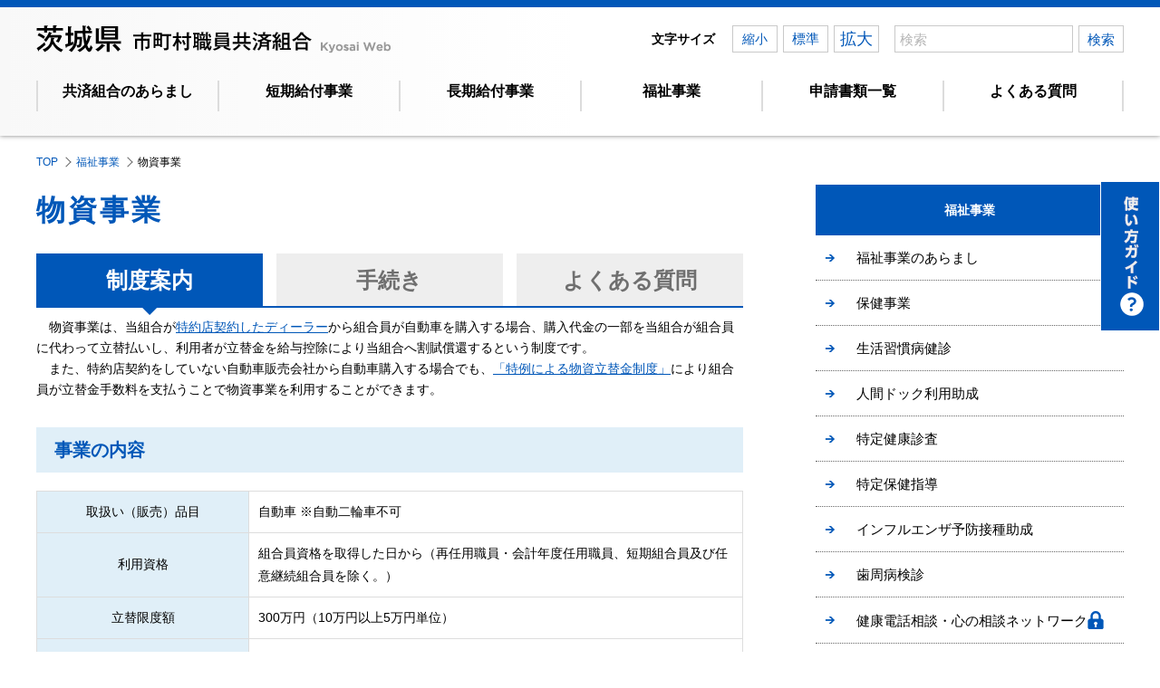

--- FILE ---
content_type: text/html
request_url: https://iba-kyo.com/fukushi/busshi.html
body_size: 25952
content:
<!DOCTYPE html>
<html lang="ja">

<head>
<meta charset="utf-8" />

<title>物資事業｜福祉事業｜茨城県市町村職員共済組合</title>
<meta name="Author" content="茨城県市町村職員共済組合" />
<meta name="Copyright" content="Copyright 茨城県市町村職員共済組合 All rights reserved." />
<meta name="keywords" content="茨城県市町村職員共済組合" />
<meta name="description" content="茨城県市町村職員共済組合の事業内容や各種申請書のダウンロードなど、様々な情報を掲載しています。" />
<meta name="viewport" content="width=device-width, initial-scale=1.0" />

<!-- <link rel="stylesheet" href="common/css/common.css" media="all" /> -->
<!-- <link rel="stylesheet" media="screen and (max-width: 700px)" href="common/css/sp.css" /> -->
<!-- <link rel="stylesheet" media="all" href="css/style.css" /> -->
<link rel="stylesheet" media="all" href="../css/common/style.css" />
<link rel="stylesheet" media="all" href="../css/style.css" />

<script src="../common/js/jquery.min.js"></script>
<script src="../common/js/jquery.cookie.js"></script>
<script src="../common/js/function.js"></script>
<script src="../js/top.js"></script>
</head>

<body class="busshi">
<header>
<div class="header_container">
<div class="flex">
<p id="logo">
<a href="../">
<img src="../images/common/logo.png" class="pc" alt="茨城県市町村職員共済組合 Kyosai Web" />
<img src="../images/sp/logo.png" class="sp" alt="茨城県市町村職員共済組合 Kyosai Web" />
</a>
</p>

<div class="header_area">
<div class="flex">
<div id="textsizer" class="pc wrap">
<p>文字サイズ</p>
<ul class="wrap">
<li>
<a href="javascript:void(0);">
<input type="button" alt="縮小" value="縮小" />
</a>
</li>
<li>
<a href="javascript:void(0);">
<input type="button" alt="標準" value="標準" />
</a>
</li>
<li>
<a href="javascript:void(0);">
<input type="button" alt="拡大" value="拡大" />
</a>
</li>
</ul>
</div>

<div id="search" class="pc">
<form method="get" action="https://www.google.co.jp/search" target="_blank" class="wrap">
<div class="searchInput">
<input name="q" type="text" id="siteSeaech" placeholder="検索" title="検索" value="" maxlength="255" />
</div>
<div class="searchBtn">
<input type="submit" alt="検索" name="btnG" value="検索" />
</div>
<input type="hidden" name="hl" value="ja" />
<input type="hidden" name="as_sitesearch" value="iba-kyo.com" />
<input type="hidden" name="ie" value="utf-8" />
<input type="hidden" name="oe" value="utf-8" />
</form>
</div>
</div>
</div>
<div id="sp_menu" class="sp">
<img src="../images/sp/menu.png" alt="">
</div>
</div>
<nav id="gmenu" class="pc">
<ul>
<li class="gmenu_top">
<a href="../shikumi/index.html" class="no_link" id="nav_shikumi">共済組合のあらまし</a>
<ul class="gmenu_under" id="shikumi_under">
<li>
<ul class="under_list">
<li><a href="../aramashi/">共済組合のあらまし</a></li>
<li><a href="../aramashi/kumiaiin.html">組合員</a></li>
<li><a href="../aramashi/hihuyousha.html">被扶養者</a></li>
</ul>
</li>
<li>
<ul class="under_list">
<li><a href="../aramashi/kumiaiinsyou.html">資格の証明</a></li>
<li><a href="../aramashi/kakekin.html">掛金（保険料）と負担金</a></li>
<li><a href="../aramashi/moushitate.html">不服の申立</a></li>
</ul>
</li>
</ul>
</li>
<li class="gmenu_top">
<a href="../tanki/index.html" class="no_link" id="nav_tanki">短期給付事業</a>
<ul class="gmenu_under" id="tanki_under">
<li>
<ul class="under_list">
<li><a href="../tanki/">短期給付の種類</a></li>
<li><a href="../tanki/seikyu.html">給付金を請求するとき</a></li>
<li><a href="../tanki/byouki.html">病気やケガをしたときの給付</a></li>
<li><a href="../tanki/shinryou.html">マイナ保険証等で診療を受けるとき<br>（療養の給付・家族療養の給付）</a></li>
<li><a href="../tanki/shiyou.html">マイナ保険証等が使用できなかったとき（療養費・家族療養費）</a></li>
<li><a href="../tanki/sagaku.html">差額を自己負担するとき（保険外併用療養費）</a></li>
<li><a href="../tanki/no_shinryou.html">マイナ保険証等で受けられない診療</a></li>
<li><a href="../tanki/houmon.html">訪問看護を受けたとき（訪問看護療養費・家族訪問看護療養費）</a></li>
<li><a href="../tanki/kougaku.html">高額な医療費を支払ったとき（高額療養費）</a></li>
<li><a href="../tanki/kougaku_iryou.html">医療と介護の負担が高額になったとき（高額介護合算療養費）</a></li>
</ul>
</li>
<li>
<ul class="under_list">
<li><a href="../tanki/isou.html">移送したとき（移送費・家族移送費）</a></li>
<li><a href="../tanki/ziko.html">交通事故などにあったときの注意</a></li>
<li><a href="../tanki/syussan.html">出産したときの給付</a></li>
<li><a href="../tanki/shibou.html">死亡したときの給付</a></li>
<li><a href="../tanki/kinmu.html">勤務を休んだときの給付</a></li>
<li><a href="../tanki/saigai.html">災害にあったときの給付</a></li>
<li><a href="../tanki/taisyoku_kyufu.html">退職後の給付</a></li>
<li><a href="../tanki/taisyoku_iryou.html">退職後の医療</a></li>
<li><a href="../tanki/kourei.html">高齢者医療制度のしくみ</a></li>
<li><a href="../tanki/kaigo.html">介護保険制度のしくみ</a></li>
</ul>
</li>
</ul>
</li>
<li class="gmenu_top">
<a href="../choki/index.html">長期給付事業</a>
</li>
<li class="gmenu_top">
<a href="../fukushi/index.html" class="no_link" id="nav_fukushi">福祉事業</a>
<ul class="gmenu_under" id="fukushi_under">
<li>
<ul class="under_list">
<li><a href="../fukushi/aramasi.html">福祉事業のあらまし</a></li>
<li><a href="../fukushi/hoken_jigyou.html">保健事業</a></li>
<li><a href="../fukushi/seijinbyou.html">生活習慣病健診</a></li>
<li><a href="../fukushi/dock.html">人間ドック利用助成</a></li>
<li><a href="../fukushi/tokutei_kenshin.html">特定健康診査</a></li>
<li><a href="../fukushi/tokutei_hoken.html">特定保健指導</a></li>
<li><a href="../fukushi/yobou.html">インフルエンザ予防接種助成</a></li>
<li><a href="../fukushi/shisyubyo.html">歯周病検診</a></li>
</ul>
</li>
<li>
<ul class="under_list">
<li><a href="../fukushi/soudan/index.html" target="_blank">健康電話相談・心の相談ネットワーク<span><img src="../images/key.png" alt="" style="vertical-align: baseline;"></span></a></li>
<li><a href="../fukushi/fukuri.html">福利厚生アウトソーシング事業（リロクラブ福利厚生倶楽部）</a></li>
<li><a href="../fukushi/syukuhaku_josei.html">保養施設利用助成</a></li>
<li><a href="../fukushi/chokin.html">貯金事業</a></li>
<li><a href="../fukushi/kashitsuke.html">貸付事業</a></li>
<li><a href="../fukushi/busshi.html">物資事業</a></li>
<li><a href="../fukushi/zaikei.html">財形住宅貸付事業</a></li>
<li><a href="../fukushi/aijou.html">共済愛情保険</a></li>
</ul>
</li>
</ul>
</li>
<li class="gmenu_top">
<a href="../download/index.html">申請書類一覧</a>
</li>
<li class="gmenu_top">
<a href="../qa/index.html" class="no_link" id="nav_qa">よくある質問</a>
<ul class="gmenu_under" id="qa_under">
<li>
<ul class="under_list">
<li><a href="../qa/index.html">目次ページ</a></li>
<li><a href="../qa/fukurikousei.html">福利厚生課</a></li>
</ul>
</li>
<li>
<ul class="under_list">
<li><a href="../qa/iryoukenkou.html">医療健康課</a></li>
</ul>
</li>
</ul>
</li>
</ul>
</nav>
</div>
</header>
<main>
<ul class="pankuzu flex">
<li class="home"><a href="../">TOP</a></li>
<li><a href="aramasi.html">福祉事業</a></li>
<li>物資事業</li>
</ul>
<div class="wrap">
<div id="item">
<div class="secondbox">
<h1>物資事業</h1>
<div class="tabs up">
<input id="tab_first" type="radio" name="tab_item" checked>
<label class="tab_item" for="tab_first">制度案内</label>
<input id="tab_second" type="radio" name="tab_item">
<label class="tab_item" for="tab_second">手続き</label>
<input id="tab_third" type="radio" name="tab_item">
<label class="tab_item" for="tab_third">よくある質問</label>
<div class="tab_content" id="tab_first_content">
<p>物資事業は、当組合が<a href="pdf/tokuyakuten.pdf" target="_blank">特約店契約したディーラー</a>から組合員が自動車を購入する場合、購入代金の一部を当組合が組合員に代わって立替払いし、利用者が立替金を給与控除により当組合へ割賦償還するという制度です。</p>
<p>また、特約店契約をしていない自動車販売会社から自動車購入する場合でも、<a href="./busshi.html?tab=tab_second#other">「特例による物資立替金制度」</a>により組合員が立替金手数料を支払うことで物資事業を利用することができます。</p>

<h2>事業の内容</h2>
<table class="table_basic">
<tr>
<th width="30%" class="secondary">取扱い（販売）品目</th>
<td width="70%">自動車 ※自動二輪車不可</td>
</tr>
<tr>
<th class="secondary">利用資格</th>
<td>組合員資格を取得した日から（再任用職員・会計年度任用職員、短期組合員及び任意継続組合員を除く。）</td>
</tr>
<tr>
<th class="secondary">立替限度額</th>
<td>300万円（10万円以上5万円単位）</td>
</tr>
<tr>
<th class="secondary">立替利率</th>
<td>年利1.56（変動金利）</td>
</tr>
<tr>
<th class="secondary">償還方法</th>
<td>償還月数（回数）は立替金額に応じ決定します。<br>
物資立替金決定の翌月から給与控除により元利均等償還していただきます。<br>
償還方法は「毎月均等償還」と「ボーナス併用償還」のいずれかを選択します。また随時「繰上げ償還」もできます。<br>
※「ボーナス併用償還」は、立替金額が50万円以上の場合に限ります。<br>
<a href="./pdf/bussi.pdf" target="_blank" rel="noopener noreferrer">物資立替金に係る償還表</a>
</td>
</tr>
</table>
<h2>立替申込みの制限</h2>
<p>次のいずれかに該当する場合は申込みをすることができません。</p>
<ol style="margin-left: 2rem;">
<li>今回の物資立替金に対する毎月の償還予定額と他の物資立替金・組合員貸付及び他の金融機関等からのすべての借入金に対する毎月の償還額の合計額が、給料月額の30％を超えるとき。
<br>●育児休業等により減額されている場合は、減額後の給料月額を基準とします。
</li>
<li>今回の物資立替金に対する年間の償還予定額と他の物資立替金・組合員貸付及び他の金融機関等からのすべての借入金に対する年間の償還額の合計額が、年収額（給料月額の16倍とする）の30％を超えるとき。</li>
<li>給料その他の給与（退職手当またはこれに相当する手当を含みます。）が差押えとなっているとき。</li>
<li>給料の全部の支給が停止されているときまたは懲戒処分により給料の一部が停止されているとき。</li>
<li>貸付事故者（破産者、民事再生法による再生債務者及び貸付規則違反者等）となったとき。</li>
</ol>
<h2>立替金の即時償還命令</h2>
<p>次のいずれかの事由に該当したときは、ただちに未償還元利金の即時償還を命じます。</p>
<ol style="margin-left: 2rem;">
<li>組合員の資格を失ったとき。（退職したとき）</li>
<li>退職手当またはこれに相当する手当の支給を受けたとき。</li>
<li>申し込みの内容に偽りのあることを認めたとき。</li>
<li>その他物資供給規則に違反したとき。</li>
</ol>
<h2>退職したとき</h2>
<p>借受人が退職したときは即時償還となり、地方公務員等共済組合法第１１５条第２項の規定に基づく方法により、退職手当から未償還元利金を控除し当組合に返済することとなります。</p>
<h2>日本貸金業協会について</h2>
<p>日本貸金業協会では、広報・普及活動の一環として悪質な貸金業者からの借入防止や拘わってしまった場合の相談窓口に関するページを設けております。</p>
<p>また、返済シミュレーションや家計管理診断等ができるコーナーも設けられておりますので、自己の借入の診断や借入時の返済計画にお役立てください。</p>
<p>●日本貸金業協会ホームページ</p>
<p><a href="http://www.j-fsa.or.jp" target="_blank" rel="noopener noreferrer">http://www.j-fsa.or.jp</a></p>
</div>
<div class="tab_content" id="tab_second_content">
<div class="tab_content_description">
<h2>利用方法および立替金の決定等について</h2>
<h3>1.共済組合が契約した自動車販売会社（特約店）で購入する場合</h3>
<table class="table_basic">
<tbody>
<tr>
<th rowspan="2" class="secondary" width="20%">提出書類</th>
<th>様式名</th>
<th width="10%">様式</th>
<th width="10%">記載例</th>
</tr>
<tr>
<td>
物資立替金償還能力調査書
</td>
<td class="t-center"><a href="../download/pdf/g07_busshi_chousa.pdf" target="_blank" rel="noopener noreferrer"><img src="../images/common/icon_pdf.png" alt="" class="v-middle"></a></td>
<td class="t-center"><a href="../download/pdf/m_g07_busshi_chousa.pdf" target="_blank" rel="noopener noreferrer"><img src="../images/common/icon_pdf.png" alt="" class="v-middle"></a></td>
</tr>
<tr>
<th class="secondary">添付書類</th>
<td colspan="3">
他の金融機関等からのすべての借入額に対する残高及び毎月の償還額等がわかる書類の写し
</td>
</tr>
</tbody>
</table>
<p class="img_box"><img src="../images/fukushi/img01.png" alt="" /></p>
<p>次の①～③の手続きを行い、共済事務担当課より「自動車購入票（5枚複写）」の交付を受けた後、特約店へ「自動車購入票」を提出のうえ購入手続きをしてください。 </p>
<table class="table_layout">
<tbody>
<tr>
<th class="">※</th>
<td>
「自動車購入票」に契約書等の添付は必要ありません。
</td>
</tr>
</tbody>
</table>
<p>⇒<a href="./pdf/tokuyakuten.pdf" target="_blank" rel="noopener noreferrer">特約店一覧</a>はこちら</p>
<ul>
<li>&#9312;組合員は、所属所の共済事務担当課に<a href="../download/index.html#c8">「物資立替金償還能力調査書」</a>を提出してください。
<table class="table_layout">
<tbody>
<tr>
<th class="">※</th>
<td>
他の金融機関等から借入れがある場合は、申込日現在のすべての償還額を将来に亘って確認できる償還表等の写しを添付してください。
</td>
</tr>
<tr>
<th class="">※</th>
<td>
連帯債務等があるときは、連帯債務者が判別できる証明書類等の写しを添付してください。
</td>
</tr>
<tr>
<th class="">※</th>
<td>
申請者が未成年者の場合は、上記書類のほか、法定代理人の同意書が必要となります。
</td>
</tr>
</tbody>
</table>
</li>
<li>&#9313;共済事務担当課は、<a href="../download/index.html#c8">「物資立替金償還能力調査書」</a>の記載内容を確認のうえ、当組合に提出してください。</li>
<li>&#9314;当組合は<a href="../download/index.html#c8">「物資立替金償還能力調査書」</a>を審査し、立替申込みの制限に該当しない場合は共済事務担当課に「自動車購入票」（5枚複写）の交付を依頼します。</li>
<li>&#9315;共済事務担当課は組合員に「自動車購入票」を交付してください。</li>
<li>&#9316;組合員は、共済事務担当課から交付された「自動車購入票」を特約店支店（販売店）に提出し、売買契約を交わしてください。</li>
<li>&#9317;特約店支店（販売店）は、「自動車購入票」を次のとおり処理してください。
<table class="table_basic">
<tr>
<th width="25%">自動車購入票</th>
<th>処理内容</th>
</tr>
<tr>
<th class="secondary">
<ul>
<li>1.共済組合提出用</li>
<li>2.特約店本店用</li>
</ul>
</th>
<td>
特約店本店へ提出してください。<br>
【特約店本店の処理】
<ul>
<li>&#9312;「<a href="../download/pdf/g04_busshi_tatekaekinseikyu.pdf" target="_blank" rel="noopener noreferrer">立替金請求書</a>」を作成のうえ、「1.共済組合提出用」を添えて毎月5日（5日以降請求は、翌月扱い）までに当組合へ請求してください。</li>
<li>「2.特約店本店用」は特約店本店で保管してください。</li>
</ul>
</td>
</tr>
<tr>
<th class="secondary">3.特約店支店用</th>
<td>特約店支店（販売店）で保管してください。</td>
</tr>
<tr>
<th class="secondary">
<ul>
<li>4.所属所用</li>
<li>5.組合員用</li>
</ul>
</th>
<td>組合員に返却してください。</td>
</tr>
</table>
</li>
<li>&#9318;組合員は、「自動車購入票」の「4.所属所用」を共済事務担当課へ提出し、「5.組合員用」を保管してください。</li>
<li>&#9319;共済事務担当課は、「自動車購入票」の「4.所属所用」を保管してください。</li>
<li>&#9320;当組合は、物資立替決定者に「物資立替金個別償還明細表」を2部作成し、共済事務担当課へ送付します。</li>
<li>&#9321;共済事務担当課は、当組合から送付される「物資立替金個別償還明細表」の1部を組合員に交付のうえ、もう1部を共済事務担当課で保管してください。</li>
<li>&#9322;組合員は、交付された「物資立替金個別償還明細表」を確認のうえ、保管してください。</li>
<li>&#9323;当組合は、「物資立替金送金通知書」を特約店本店に送付のうえ、立替金から手数料（新車：10,000円、中古車：5,000円）を控除した金額を、請求月の28日（送金日が、銀行休日にあたるときは翌営業日となります。）に特約店本店が指定する口座へ送金します。※手数料には、別途消費税がかかります。</li>
<li>&#9324;特約店支店（販売店）は、組合員に自動車を納車してください。</li>
<li>&#9325;償還開始は、物資立替金送金の翌月からとなるので、共済事務担当課は、当組合から送付される「物資立替金償還予定表」により組合員の毎月の給与から物資立替金償還額を差し引いて、当組合へ25日までに振込みしてください。</li>
</ul>
<h3 id="other">2.特約店以外で購入する場合【特例による物資立替金制度】</h3>
<table class="table_basic">
<tbody>
<tr>
<th rowspan="3" class="secondary" width="20%">提出書類</th>
<th>様式名</th>
<th width="10%">様式</th>
<th width="10%">記載例</th>
</tr>
<tr>
<td>
特例による物資立替金申請書(両面)
</td>
<td class="t-center"><a href="../download/pdf/g05_busshi_tokurei.pdf" target="_blank" rel="noopener noreferrer"><img src="../images/common/icon_pdf.png" alt="" class="v-middle"></a></td>
<td class="t-center"><a href="../download/pdf/m_g05_busshi_tokurei.pdf" target="_blank" rel="noopener noreferrer"><img src="../images/common/icon_pdf.png" alt="" class="v-middle"></a></td>
</tr>
<tr>
<td>
物資立替金償還能力調査書
</td>
<td class="t-center"><a href="../download/pdf/g07_busshi_chousa.pdf" target="_blank" rel="noopener noreferrer"><img src="../images/common/icon_pdf.png" alt="" class="v-middle"></a></td>
<td class="t-center"><a href="../download/pdf/m_g07_busshi_chousa.pdf" target="_blank" rel="noopener noreferrer"><img src="../images/common/icon_pdf.png" alt="" class="v-middle"></a></td>
</tr>
<tr>
<th class="secondary">添付書類</th>
<td colspan="3">
<ul class="list" style="margin-top: 0;">
<li>他の金融機関等からのすべての借入額に対する残高及び毎月の償還額等がわかる書類の写し</li>
<li>自動車売買契約書の写し・自動車注文書等の写し
<table class="table_layout">
<tbody>
<tr>
<th class="">※</th>
<td>
(一社）日本自動車販売協会連合会監修の注文書の場合、社印を必要としません。
</td>
</tr>
</tbody>
</table>
</li>
</ul>
</td>
</tr>
</tbody>
</table>
<p>特約店契約をしていない自動車販売会社から自動車を購入する場合でも、組合員が立替手数料を支払うことにより、普通貸付の申込方法と同様に物資事業を利用できます。次の手順により手続きを行ってください。</p>
<ul>
<li>&#9312;組合員は、次の書類を所属所の共済事務担当課に提出してください。
<ul>
<li>・<a href="../download/index.html#c8">特例による物資立替金申請書</a></li>
<li>・自動車注文書または売買契約書の写し</li>
<li>・<a href="../download/index.html#c8">「物資立替金償還能力調査書」</a>
<table class="table_layout">
<tbody>
<tr>
<th class="">※</th>
<td>
他の金融機関等から借入れがある場合は、申込日現在のすべての償還額を将来に亘って確認できる償還表等の写しを添付してください。
</td>
</tr>
<tr>
<th class="">※</th>
<td>
連帯債務等があるときは、連帯債務者が判別できる証明書類等の写しを添付してください。
</td>
</tr>
<tr>
<th class="">※</th>
<td>
申請者が未成年者の場合は、上記書類のほか、法定代理人の同意書が必要となります。
</td>
</tr>
<tr>
<th class="">※</th>
<td>
自動車注文書または売買契約書には、組合員の署名・捺印と社印が押印してあることが必要となります。
</td>
</tr>
<tr>
<th class="">※</th>
<td>
自動車注文書等に（一社）日本自動車販売協会連合会が監修した旨の記載がある自動車注文書等は、社印の必要はありません。
</td>
</tr>
</tbody>
</table>
</li>
</ul>
</li>
<li>&#9313;共済事務担当課は、組合員から提出された&#9312;の書類を取りまとめのうえ、毎月5日（5日以降申請は、翌月扱い）までに当組合へ申請してください。</li>
<li>&#9314;当組合は、物資立替決定者に「物資立替金決定及び送金通知書」及び「物資立替金個別償還明細表」（2部)を作成し、共済事務担当課へ送付します。</li>
<li>&#9315;共済事務担当課は、「物資立替金決定及び送金通知書」等を組合員に交付のうえ、「物資立替金個別償還明細表」の1部を保管してください。</li>
<li>&#9316;組合員は、交付された「物資立替金決定及び送金通知書」等を確認のうえ、保管してください。</li>
<li>&#9317;当組合は、立替金から手数料（新車：10,000円、中古車：5,000円）を控除した金額を、申請月の28日（送金日が、銀行休日にあたるときは翌営業日となります。）に組合員登録口座へ送金します。※手数料には、別途消費税がかかります。</li>
<li>&#9318;償還開始は、物資立替金送金の翌月からとなるので、共済事務担当課は、当組合から送付される「物資立替金償還予定表」により組合員の毎月の給与から物資立替金償還額を差し引いて、当組合へ25日までに振込みしてください。</li>
</ul>
</div>
</div>
<div class="tab_content" id="tab_third_content">
<div class="tab_content_description">
<h2>Q 特約店はどこで確認することができますか。</h2>
<p>A こちらからご確認ください。</p>
<p>⇒<a href="./pdf/tokuyakuten.pdf" target="_blank" rel="noopener noreferrer">特約店一覧</a></p>
<h2>Q 特約店以外で購入する場合は対象外ですか。</h2>
<p>A <a href="./busshi.html?tab=tab_second#other">特例による物資立替金制度</a>をご利用ください。<br>手数料をご負担いただくことで、当該制度を利用することができます。</p>
<h2>Q 特例による物資立替金制度を利用した場合、立替金の送金先は販売店を指定できますか。</h2>
<p>A できません。<br>組合員の当組合登録口座に送金しますので、組合員が販売店に振り込むこととなります。</p>
<h2>Q 自動車購入の場合、貸付事業と併せて利用することはできますか。</h2>
<p>A できます。<br>ただし、物資事業と貸付事業の申込金額の合計が、購入金額の範囲内であることが必要です。</p>
</div>
</div>
</div>
<!-- secondbox -->
</div>
<!-- item -->
</div>
<script type="text/javascript">
writeHeader("../");
</script>
<p class="guide pc">
<a href="../guide/index.html" target="_blank">
<img src="../images/common/guide.png" alt="使い方ガイド">
</a>
</p>
</div>
<div class="pagetop_area">
<p class="page-top pc">
<a href="header"><img src="../images/common/pagetop.png" alt="PageTop" /></a>
</p>
<p class="page-top sp">
<a href="header"><img src="../images/sp/pagetop.png" alt="PageTop" /></a>
</p>
</div>
<div id="sp_bg"></div>
</main>
<footer>
<div class="footer_area">
<ul class="footer_menu flex">
<li><a href="../info/">当組合のご案内</a></li>
<li><a href="../privacy/">個人情報の取扱いについて</a></li>
<li><a href="../link">リンク集</a></li>
<li><a href="../sitemap">サイトマップ</a></li>
</ul>
<div class="address">
<p>所在地：〒310-0852　茨城県水戸市笠原町978番26　<br class="sp">茨城県市町村会館5階</p>
<br>
<p>Copyright 茨城県市町村職員共済組合 All Rights Reserved.</p>
</div>
</div>
</footer>
</body>

</html>

--- FILE ---
content_type: text/html
request_url: https://iba-kyo.com/common/menu.html?_=1769218299247
body_size: 16679
content:
<div id="sp_bg"></div>
<div id="menu_area">
<div id="sp_menu_area">

<div class="sp_search">
  <p class="guide_sp">
    <a href="{$root}guide/index.html">
      <img src="{$root}images/sp/guide.jpg" alt="">
    </a>
  </p>
  <div class="sp_search_area">
    <form method="get" action="https://www.google.co.jp/search" target="_blank" class="wrap">
    <div class="searchInput">
    <input name="q" type="text" id="siteSeaech_sp" placeholder="検索" title="検索" value="" />
    </div>
    <div class="searchBtn">
    <input type="submit" alt="検索" name="btnG" value="検索" />
    </div>
    <input type="hidden" name="hl" value="ja" />
    <input type="hidden" name="as_sitesearch" value="iba-kyo.com" />
    <input type="hidden" name="ie" value="utf-8" />
    <input type="hidden" name="oe" value="utf-8" />
    </form>
  </div>
</div>

<div class="template_pc sp">
<p class="pc menu_title"><span>短期給付事業</span></p>
<p class="sp sp_menu_title">短期給付事業</p>
<ul class="menu_list template">
  <li class="template"><a href="">短期給付の種類</a></li>
  <li><a href="">給付金を請求するとき</a></li>
  <li><a href="">病気やケガをしたときの給付</a></li>
  <li><a href="">マイナンバーカード（マイナ保険証）<br>または組合員証で診療を受けるとき<br>（療養の給付・家族療養の給付）</a></li>
  <li><a href="">組合員証等が使用できなかったとき<br>（療養費・家族療養費）</a></li>
  <li><a href="">差額を自己負担するとき<br>（保険外併用療養費）</a></li>
  <li><a href="">組合員証等で受けられない診療</a></li>
  <li><a href="">訪問看護を受けたとき<br>（訪問看護療養費・家族訪問看護療養費）</a></li>
  <li><a href="">高額な医療費を支払ったとき<br>（高額療養費）</a></li>
  <li><a href="">医療と介護の負担が高額になったとき<br>（高額介護合算療養費）</a></li>
  <li><a href="">移送したとき<br>（移送費・家族移送費）</a></li>
  <li><a href="">交通事故などにあったときの注意</a></li>
  <li><a href="">出産したときの給付</a></li>
  <li><a href="">死亡したときの給付</a></li>
  <li><a href="">勤務を休んだときの給付</a></li>
  <li><a href="">災害にあったときの給付</a></li>
  <li><a href="">退職後の給付</a></li>
  <li><a href="">退職後の医療</a></li>
  <li><a href="">高齢者医療制度のしくみ</a></li>
  <li><a href="">介護保険制度のしくみ</a></li>
</ul>
</div>

<div class="konnnatoki_pc sp">
<p class="pc menu_title"><span>こんなときどうする？</span></p>
<p class="sp sp_menu_title">こんなときどうする？</p>
<ul class="menu_list k_konnnatoki">
<li class="k_konnnatoki"><a href="{$root}konnnatoki/index.html" class="k_konnnatoki">一覧</a></li>
<li class="k_syusyoku"><a href="{$root}konnnatoki/syusyoku.html" class="k_syusyoku">就職したとき</a></li>
<li class="k_kekkon"><a href="{$root}konnnatoki/kekkon.html" class="k_kekkon">結婚するとき・氏名が変わったとき</a></li>
<li class="k_syussan"><a href="{$root}konnnatoki/syussan.html" class="k_syussan">出産・育児のとき</a></li>
<li class="k_nyuugaku"><a href="{$root}konnnatoki/nyuugaku.html" class="k_nyuugaku">子どもが入学したとき</a></li>
<li class="k_byouki"><a href="{$root}konnnatoki/byouki.html" class="k_byouki">病気・ケガをしたとき</a></li>
<li class="k_nintei"><a href="{$root}konnnatoki/nintei.html" class="k_nintei">家族を被扶養者として認定・取消するとき</a></li>
<li class="k_shibou"><a href="{$root}konnnatoki/shibou.html" class="k_shibou">組合員または被扶養者が亡くなったとき</a></li>
<li class="k_henkou"><a href="{$root}konnnatoki/henkou.html" class="k_henkou">住所・口座を変更したとき</a></li>
<li class="k_dock"><a href="{$root}konnnatoki/dock.html" class="k_dock">人間ドック等を受けたいとき</a></li>
<li class="k_kourei"><a href="{$root}tanki/kourei.html" class="k_kourei">70歳・75歳になったとき</a></li>
<li class="k_chokin"><a href="{$root}konnnatoki/chokin.html" class="k_chokin">貯金をするとき</a></li>
<li class="k_kashitsuke"><a href="{$root}konnnatoki/kashitsuke.html" class="k_kashitsuke">貸付を受けるとき</a></li>
<li class="k_shukuhaku"><a href="{$root}konnnatoki/shukuhaku.html" class="k_shukuhaku">宿泊等の助成金を受けるとき</a></li>
<li class="k_taisyoku"><a href="{$root}konnnatoki/taisyoku.html" class="k_taisyoku">退職したとき</a></li>
</ul>
</div>

<div class="tantou_pc sp">
<p class="pc menu_title"><span>事務担当者ページ</span></p>
<p class="sp sp_menu_title">事務担当者ページ</p>
<ul class="menu_list tantou">
<li class="tebiki"><a href="{$root}tantou/tebiki.html" class="tebiki">共済組合事務の手引</a></li>
<li class="tantou"><a href="{$root}tantou/" class="tantou">事務担当者へのお知らせ</a></li>
<!-- <li class="t_qa"><a href="{$root}tantou/" class="t_qa">よくある質問</a></li> -->
<li class="reiki"><a href="{$root}tantou/reiki_int/reiki_menu.html" class="reiki" target="_blank">例規集</a></li>
</ul>
</div>

<div class="aramashi_pc sp">
<p class="pc menu_title"><span>共済組合のあらまし</span></p>
<p class="sp sp_menu_title">共済組合のあらまし</p>
<ul class="menu_list aramashi">
<li class="aramashi"><a href="{$root}aramashi/index.html" class="aramashi">共済組合のあらまし</a></li>
<li class="kumiaiin"><a href="{$root}aramashi/kumiaiin.html" class="kumiaiin">組合員</a></li>
<li class="hihuyousha"><a href="{$root}aramashi/hihuyousha.html" class="hihuyousha">被扶養者</a></li>
<li class="kumiaiinsyou"><a href="{$root}aramashi/kumiaiinsyou.html" class="kumiaiinsyou">資格の証明</a></li>
<li class="kakekin"><a href="{$root}aramashi/kakekin.html" class="kakekin">掛金（保険料）と負担金</a></li>
<li class="moushitate"><a href="{$root}aramashi/moushitate.html" class="moushitate">不服の申立</a></li>
</li>
</ul>
</div>

<div class="tanki_pc sp">
<p class="pc menu_title"><span>短期給付事業</span></p>
<p class="sp sp_menu_title">
短期給付事業
</p>
<ul class="menu_list tanki">
  <li class="tanki"><a href="{$root}tanki/index.html" class="tanki">短期給付の種類</a></li>
  <li class="seikyu"><a href="{$root}tanki/seikyu.html" class="seikyu">給付金を請求するとき</a></li>
  <li class="byouki"><a href="{$root}tanki/byouki.html" class="byouki">病気やケガをしたときの給付</a></li>
  <li class="shinryou"><a href="{$root}tanki/shinryou.html" class="shinryou">マイナ保険証等で診療を受けるとき<br>（療養の給付・家族療養の給付）</a></li>
  <li class="shiyou"><a href="{$root}tanki/shiyou.html" class="shiyou">マイナ保険証等が使用できなかったとき<br>（療養費・家族療養費）</a></li>
  <li class="sagaku"><a href="{$root}tanki/sagaku.html" class="sagaku">差額を自己負担するとき<br>（保険外併用療養費）</a></li>
  <li class="no_shinryou"><a href="{$root}tanki/no_shinryou.html" class="no_shinryou">マイナ保険証等で受けられない診療</a></li>
  <li class="houmon"><a href="{$root}tanki/houmon.html" class="houmon">訪問看護を受けたとき<br>（訪問看護療養費・家族訪問看護療養費）</a></li>
  <li class="kougaku"><a href="{$root}tanki/kougaku.html" class="kougaku">高額な医療費を支払ったとき<br>（高額療養費）</a></li>
  <li class="kougaku_iryou"><a href="{$root}tanki/kougaku_iryou.html" class="kougaku_iryou">医療と介護の負担が高額になったとき<br>（高額介護合算療養費）</a></li>
  <li class="isou"><a href="{$root}tanki/isou.html" class="isou">移送したとき<br>（移送費・家族移送費）</a></li>
  <li class="ziko"><a href="{$root}tanki/ziko.html" class="ziko">交通事故などにあったときの注意</a></li>
  <li class="syussan"><a href="{$root}tanki/syussan.html" class="syussan">出産したときの給付</a></li>
  <li class="shibou"><a href="{$root}tanki/shibou.html" class="shibou">死亡したときの給付</a></li>
  <li class="kinmu"><a href="{$root}tanki/kinmu.html" class="kinmu">勤務を休んだときの給付</a></li>
  <li class="saigai"><a href="{$root}tanki/saigai.html" class="saigai">災害にあったときの給付</a></li>
  <li class="taisyoku_kyufu"><a href="{$root}tanki/taisyoku_kyufu.html" class="taisyoku_kyufu">退職後の給付</a></li>
  <li class="taisyoku_iryou"><a href="{$root}tanki/taisyoku_iryou.html" class="taisyoku_iryou">退職後の医療</a></li>
  <li class="kourei"><a href="{$root}tanki/kourei.html" class="kourei">高齢者医療制度のしくみ</a></li>
  <li class="kaigo"><a href="{$root}tanki/kaigo.html" class="kaigo">介護保険制度のしくみ</a></li>
</ul>
</div>

<div class="choki_pc sp">
<p class="pc menu_title"><span>長期給付事業</span></p>
<p class="sp sp_menu_title">
  <a href="{$root}choki/index.html">長期給付事業</a></p>
<ul class="menu_list choki">
<li class="choki"><a href="{$root}choki/index.html" class="choki">長期給付事業</a></li>
</ul>
</p>
</div>

<div class="fukushi_pc sp">
<p class="pc menu_title"><span>福祉事業</span></p>
<p class="sp sp_menu_title">
福祉事業
</p>
<ul class="menu_list fukushi">
<li class="aramasi"><a href="{$root}fukushi/aramasi.html" class="aramasi">福祉事業のあらまし</a></li>
<li class="hoken_jigyou"><a href="{$root}fukushi/hoken_jigyou.html" class="hoken_jigyou">保健事業</a></li>
<li class="seijinbyou"><a href="{$root}fukushi/seijinbyou.html" class="seijinbyou">生活習慣病健診</a></li>
<li class="dock"><a href="{$root}fukushi/dock.html" class="dock">人間ドック利用助成</a></li>
<li class="tokutei_kenshin"><a href="{$root}fukushi/tokutei_kenshin.html" class="tokutei_kenshin">特定健康診査</a></li>
<li class="tokutei_hoken"><a href="{$root}fukushi/tokutei_hoken.html" class="tokutei_hoken">特定保健指導</a></li>
<li class="yobou"><a href="{$root}fukushi/yobou.html" class="yobou">インフルエンザ予防接種助成</a></li>
<li class="shisyubyo"><a href="{$root}fukushi/shisyubyo.html" class="shisyubyo">歯周病検診</a></li>
<li class="soudan"><a href="{$root}fukushi/soudan/index.html" target="_blank" class="soudan">健康電話相談・心の相談ネットワーク<span><img src="{$root}images/key.png" alt=""></span></a></li>
<li class="fukuri"><a href="{$root}fukushi/fukuri.html" class="fukuri">福利厚生アウトソーシング事業（リロクラブ福利厚生倶楽部）</a></li>
<li class="syukuhaku_josei"><a href="{$root}fukushi/syukuhaku_josei.html" class="syukuhaku_josei">保養施設利用助成</a></li>
<li class="chokin"><a href="{$root}fukushi/chokin.html" class="chokin">貯金事業</a></li>
<li class="kashitsuke"><a href="{$root}fukushi/kashitsuke.html" class="kashitsuke">貸付事業</a></li>
<li class="busshi"><a href="{$root}fukushi/busshi.html" class="busshi">物資事業</a></li>
<li class="zaikei"><a href="{$root}fukushi/zaikei.html" class="zaikei">財形住宅貸付事業（現在は募集しておりません）</a></li>
<li class="aijou"><a href="{$root}fukushi/aijou.html" class="aijou">共済愛情保険</a></li>
</ul>
</div>

<div class="download_pc sp">
<p class="pc menu_title"><span>申請書類一覧</span></p>
<p class="sp sp_menu_title">
  <a href="{$root}download/index.html">申請書類一覧</a>
</p>
<ul class="menu_list download">
  <li class="download"><a href="{$root}download/index.html" class="download">申請書類一覧</a></li>
</ul>
</div>

<div class="qa_pc sp">
<p class="pc menu_title"><span>よくある質問</span></p>
<p class="sp sp_menu_title">
よくある質問
</p>
<ul class="menu_list qa">
<li class="qa"><a href="{$root}qa/index.html" class="qa">よくある質問</a></li>
<li class="fukurikousei"><a href="{$root}qa/fukurikousei.html" class="fukurikousei">福利厚生課</a></li>
<li class="iryoukenkou"><a href="{$root}qa/iryoukenkou.html" class="iryoukenkou">医療健康課</a></li>
</ul>
</div>

<div class="info_pc sp">
<p class="pc menu_title"><span>当組合のご案内</span></p>
<ul class="menu_list info">
<li class="info"><a href="{$root}info/index.html" class="info">当組合のご案内</a></li>
</ul>
</div>

<div class="privacy_pc sp">
<p class="pc menu_title"><span>個人情報の取扱いについて</span></p>
<ul class="menu_list privacy">
<li class="privacy"><a href="{$root}privacy/index.html" class="privacy">個人情報の取扱いについて</a></li>
</ul>
</div>

<div class="link_pc sp">
<p class="pc menu_title"><span>リンク集</span></p>
<ul class="menu_list link">
<li class="link"><a href="{$root}link/index.html" class="link">リンク集</a></li>
</ul>
</div>

<div class="sitemap_pc sp">
<p class="pc menu_title"><span>サイトマップ</span></p>
<ul class="menu_list sitemap">
<li class="sitemap"><a href="{$root}sitemap/index.html" class="sitemap">サイトマップ</a></li>
</ul>
</div>

<div class="tayori_pc sp">
<p class="pc menu_title"><span>いばらき共済広報紙</span></p>
<ul class="menu_list tayori">
<li class="tayori"><a href="{$root}tayori/index.html" class="tayori">いばらき共済広報紙</a></li>
<li class=""><a href="{$root}tayori/index.html#backnumber" class="">バックナンバー</a></li>
<li class=""><a href="{$root}tayori/index.html#kouseinenkin" class="">知って安心！厚生年金</a></li>
</ul>
</div>

<div class="b_news_pc sp">
<p class="pc menu_title"><span>バックナンバー</span></p>
<ul class="menu_list b_news">
<li class="b_news"><a href="{$root}news/" class="b_news">バックナンバー</a></li>
</ul>
</div>

<div class="backnumber_pc sp">
<p class="pc menu_title"><span>バックナンバー</span></p>
<ul class="menu_list backnumber">
<li class="backnumber"><a href="{$root}tantou/backnumber/" class="backnumber">バックナンバー</a></li>
</ul>
</div>

<div class="konnnatoki_bnr pc">
<a href="{$root}konnnatoki/index.html">
<img src="{$root}images/tab_01.png" width="100%" alt="" />
</a>
</div>

<div class="side_konnnatoki_pc sp">
<p class="sp sp_menu_title">
<a href="{$root}konnnatoki/index.html">こんなときどうする？</a></p>
</div>

<div class="bnr1 pc">
<a href="https://www.oarai-oushoutei.com/" target="_blank" rel="noopener noreferrer">
<img src="{$root}images/main_bnr_01.png" width="100%" alt="" />
</a>
</div>

<div class="bnr1_sp sp">
<p class="sp sp_menu_title">
<a href="https://www.oarai-oushoutei.com/">大洗鷗松亭</a></p>
</div>

<div class="bnr2 pc">
  <a href="http://www.ctv-yado.jp/index.html" target="_blank" rel="noopener noreferrer">
<img src="{$root}images/main_bnr_02.png" width="100%" alt="" />
</a>
</div>

<div class="bnr2_sp sp">
<p class="sp sp_menu_title">
<a href="http://www.ctv-yado.jp/index.html">旅と宿</a></p>
</div>

<div class="bnr2 pc">
  <a href="../fukushi/pdf/mhw_guide.pdf" target="_blank" rel="noopener noreferrer">
<img src="{$root}images/main_bnr_03.jpg" width="100%" alt="" />
</a>
</div>

<div class="bnr2_sp sp">
<p class="sp sp_menu_title">
<a href="../fukushi/pdf/mhw_guide.pdf" target="_blank">MY HEALTH WEB</a></p>
</div>


<div id="club">
  <div class="club_container">
    <div class="club_container_top">
      <p class="title"><img src="{$root}images/club.png" alt="リロクラブ福利厚生倶楽部"></p>
    </div>
    <div class="club_container_under">
      <ul>
        <li style="margin-bottom: 5%;"><a href="{$root}fukushi/pdf/club_guide.pdf" target="_blank" rel="noopener noreferrer">▶ ご利用ガイド</a></li>
        <li style="margin-bottom: 5%;"><a href="{$root}fukushi/pdf/club_login.pdf" target="_blank" rel="noopener noreferrer">▶ ログイン方法</a></li>
      </ul>
      <p class="chara"><a href="https://www.fukuri.jp/iba-kyo/" target="_blank" rel="noopener noreferrer" class=""><img src="{$root}images/club_login.png" alt=""></a></p>
    </div>
  </div>
</div>

<div class="club_sp sp">
<p class="sp sp_menu_title">福利厚生アウトソーシング事業（リロクラブ福利厚生倶楽部）</p>
<ul class="menu_list club">
<li class=""><a href="{$root}fukushi/pdf/club_guide.pdf" target="_blank" rel="noopener noreferrer" class="">ご利用ガイド</a></li>
<li class=""><a href="{$root}fukushi/pdf/club_login.pdf" target="_blank" rel="noopener noreferrer" class="">ログイン方法</a></li>
<li class=""><a href="https://www.fukuri.jp/iba-kyo/" target="_blank" rel="noopener noreferrer" class="">公式HP</a></li>
</ul>
</div>

<!-- sp_menu_bg -->
</div>


<!-- sp_menu -->
</div>


--- FILE ---
content_type: text/css
request_url: https://iba-kyo.com/css/common/style.css
body_size: 34408
content:
@charset "UTF-8";
/*! destyle.css v2.0.2 | MIT License | https://github.com/nicolas-cusan/destyle.css */
/* Reset box-model and set borders */
/* ============================================ */
*,
::before,
::after {
  -webkit-box-sizing: border-box;
          box-sizing: border-box;
  border-style: solid;
  border-width: 0;
}

/* Document */
/* ============================================ */
/**
 * 1. Correct the line height in all browsers.
 * 2. Prevent adjustments of font size after orientation changes in iOS.
 * 3. Remove gray overlay on links for iOS.
 */
html {
  line-height: 1.15;
  /* 1 */
  -webkit-text-size-adjust: 100%;
  /* 2 */
  -webkit-tap-highlight-color: transparent;
  /* 3*/
}

/* Sections */
/* ============================================ */
/**
 * Remove the margin in all browsers.
 */
body {
  margin: 0;
}

/**
 * Render the `main` element consistently in IE.
 */
main {
  display: block;
}

/* Vertical rhythm */
/* ============================================ */
p,
table,
blockquote,
address,
pre,
iframe,
form,
figure,
dl {
  margin: 0;
}

/* Headings */
/* ============================================ */
h1,
h2,
h3,
h4,
h5,
h6 {
  font-size: inherit;
  line-height: inherit;
  font-weight: inherit;
  margin: 0;
}

/* Lists (enumeration) */
/* ============================================ */
ul,
ol {
  margin: 0;
  padding: 0;
  list-style: none;
}

/* Lists (definition) */
/* ============================================ */
dt {
  font-weight: bold;
}

dd {
  margin-left: 0;
}

/* Grouping content */
/* ============================================ */
/**
 * 1. Add the correct box sizing in Firefox.
 * 2. Show the overflow in Edge and IE.
 */
hr {
  -webkit-box-sizing: content-box;
          box-sizing: content-box;
  /* 1 */
  height: 0;
  /* 1 */
  overflow: visible;
  /* 2 */
  border-top-width: 1px;
  margin: 0;
  clear: both;
  color: inherit;
}

/**
 * 1. Correct the inheritance and scaling of font size in all browsers.
 * 2. Correct the odd `em` font sizing in all browsers.
 */
pre {
  font-family: monospace, monospace;
  /* 1 */
  font-size: inherit;
  /* 2 */
}

address {
  font-style: inherit;
}

/* Text-level semantics */
/* ============================================ */
/**
 * Remove the gray background on active links in IE 10.
 */
a {
  background-color: transparent;
  text-decoration: none;
  color: inherit;
}

/**
 * 1. Remove the bottom border in Chrome 57-
 * 2. Add the correct text decoration in Chrome, Edge, IE, Opera, and Safari.
 */
abbr[title] {
  text-decoration: underline;
  /* 2 */
  -webkit-text-decoration: underline dotted;
          text-decoration: underline dotted;
  /* 2 */
}

/**
 * Add the correct font weight in Chrome, Edge, and Safari.
 */
b,
strong {
  font-weight: bolder;
}

/**
 * 1. Correct the inheritance and scaling of font size in all browsers.
 * 2. Correct the odd `em` font sizing in all browsers.
 */
code,
kbd,
samp {
  font-family: monospace, monospace;
  /* 1 */
  font-size: inherit;
  /* 2 */
}

/**
 * Add the correct font size in all browsers.
 */
small {
  font-size: 80%;
}

/* Embedded content */
/* ============================================ */
/**
 * Prevent vertical alignment issues.
 */
img,
embed,
object,
iframe {
  vertical-align: bottom;
}

/* Forms */
/* ============================================ */
/**
 * Reset form fields to make them styleable
 */
button,
input,
optgroup,
select,
textarea {
  -webkit-appearance: none;
  -moz-appearance: none;
       appearance: none;
  vertical-align: middle;
  color: inherit;
  font: inherit;
  background: transparent;
  padding: 0;
  margin: 0;
  outline: 0;
  border-radius: 0;
  text-align: inherit;
}

/**
 * Reset radio and checkbox appearance to preserve their look in iOS.
 */
[type="checkbox"] {
  -webkit-appearance: checkbox;
  -moz-appearance: checkbox;
       appearance: checkbox;
}

[type="radio"] {
  -webkit-appearance: radio;
  -moz-appearance: radio;
       appearance: radio;
}

/**
 * Show the overflow in IE.
 * 1. Show the overflow in Edge.
 */
button,
input {
  /* 1 */
  overflow: visible;
}

/**
 * Remove the inheritance of text transform in Edge, Firefox, and IE.
 * 1. Remove the inheritance of text transform in Firefox.
 */
button,
select {
  /* 1 */
  text-transform: none;
}

/**
 * Correct the inability to style clickable types in iOS and Safari.
 */
button,
[type="button"],
[type="reset"],
[type="submit"] {
  cursor: pointer;
  -webkit-appearance: none;
  -moz-appearance: none;
       appearance: none;
}

button[disabled],
[type="button"][disabled],
[type="reset"][disabled],
[type="submit"][disabled] {
  cursor: default;
}

/**
 * Remove the inner border and padding in Firefox.
 */
button::-moz-focus-inner,
[type="button"]::-moz-focus-inner,
[type="reset"]::-moz-focus-inner,
[type="submit"]::-moz-focus-inner {
  border-style: none;
  padding: 0;
}

/**
 * Restore the focus styles unset by the previous rule.
 */
button:-moz-focusring,
[type="button"]:-moz-focusring,
[type="reset"]:-moz-focusring,
[type="submit"]:-moz-focusring {
  outline: 1px dotted ButtonText;
}

/**
 * Remove arrow in IE10 & IE11
 */
select::-ms-expand {
  display: none;
}

/**
 * Remove padding
 */
option {
  padding: 0;
}

/**
 * Reset to invisible
 */
fieldset {
  margin: 0;
  padding: 0;
  min-width: 0;
}

/**
 * 1. Correct the text wrapping in Edge and IE.
 * 2. Correct the color inheritance from `fieldset` elements in IE.
 * 3. Remove the padding so developers are not caught out when they zero out
 *    `fieldset` elements in all browsers.
 */
legend {
  color: inherit;
  /* 2 */
  display: table;
  /* 1 */
  max-width: 100%;
  /* 1 */
  padding: 0;
  /* 3 */
  white-space: normal;
  /* 1 */
}

/**
 * Add the correct vertical alignment in Chrome, Firefox, and Opera.
 */
progress {
  vertical-align: baseline;
}

/**
 * Remove the default vertical scrollbar in IE 10+.
 */
textarea {
  overflow: auto;
}

/**
 * Correct the cursor style of increment and decrement buttons in Chrome.
 */
[type="number"]::-webkit-inner-spin-button,
[type="number"]::-webkit-outer-spin-button {
  height: auto;
}

/**
 * 1. Correct the outline style in Safari.
 */
[type="search"] {
  outline-offset: -2px;
  /* 1 */
}

/**
 * Remove the inner padding in Chrome and Safari on macOS.
 */
[type="search"]::-webkit-search-decoration {
  -webkit-appearance: none;
}

/**
 * 1. Correct the inability to style clickable types in iOS and Safari.
 * 2. Change font properties to `inherit` in Safari.
 */
::-webkit-file-upload-button {
  -webkit-appearance: button;
  /* 1 */
  font: inherit;
  /* 2 */
}

/**
 * Clickable labels
 */
label[for] {
  cursor: pointer;
}

/* Interactive */
/* ============================================ */
/*
 * Add the correct display in Edge, IE 10+, and Firefox.
 */
details {
  display: block;
}

/*
 * Add the correct display in all browsers.
 */
summary {
  display: list-item;
}

/*
 * Remove outline for editable content.
 */
[contenteditable] {
  outline: none;
}

/* Table */
/* ============================================ */
table {
  border-collapse: collapse;
  border-spacing: 0;
}

caption {
  text-align: left;
}

td,
th {
  vertical-align: top;
  padding: 0;
}

th {
  text-align: left;
  font-weight: bold;
}

/* Misc */
/* ============================================ */
/**
 * Add the correct display in IE 10+.
 */
template {
  display: none;
}

/**
 * Add the correct display in IE 10.
 */
[hidden] {
  display: none;
}

html {
  background-color: #ffffff;
}

body {
  font-family: "メイリオ", Meiryo,"ヒラギノ角ゴ W3", "Hiragino Kaku Gothic Pro", Osaka, "ＭＳ Ｐゴシック", "MS PGothic", sans-serif;
  font-size: 15px;
  background-color: #ffffff;
  color: #000000;
}

a img:hover {
  opacity: 0.75;
}

@media print {
  /* body {
    zoom: 0.65;
    -webkit-print-color-adjust: exact;
  } */
  body.kakekin {
    zoom: 0.65;
    -webkit-print-color-adjust: exact;
  }
}

main {
  max-width: 1200px;
  margin: 20px auto 0;
}

main.top {
  margin-top: 60px;
}

@media all and (max-width: 1199px) {
  img {
    max-width: 100%;
    height: auto;
  }
  main {
    width: 96%;
    height: auto;
  }
  main.top {
    margin-top: 2vw;
  }
}

@media only screen and (max-width: 700px) {
  main {
    width: 92%;
  }
}

main.top #menu_area {
  display: none;
}

#item {
  max-width: 800px;
  width: 65%;
  height: 100%;
  font-size: 14px;
}

#item.small {
  width: 100%;
  margin: 0 auto;
}

#item a {
  color: #0057b8;
  text-decoration: underline;
}

#item a:hover {
  text-decoration: none;
}

#item h1 {
  color: #0057b8;
  font-size: 32px;
  margin-top: 10px;
  margin-bottom: 30px;
  letter-spacing: 3px;
  font-weight: bold;
}

#item h1 span {
  font-size: 55%;
}

#item h2 {
  margin: 30px 0 20px 0;
  font-size: 20px;
  line-height: 1.5;
  padding: 10px 20px;
  background-color: #e0eff8;
  border: none;
  color: #0057b8;
  font-weight: bold;
}

#item h2.first {
  margin-top: 0;
}

#item h3 {
  color: #0057b8;
  font-size: 18px;
  margin: 25px 0 10px 0;
  padding: 0 0 15px 0;
  font-weight: bold;
  border-bottom: 2px solid #c9c9c9;
}

#item h4 {
  position: relative;
  margin: 20px 0 10px 0;
  font-size: 16px;
  color: #0057b8;
  padding: 0 0 0 12px;
  font-weight: bold;
}

#item h4.none {
  padding: 0;
}

#item h4::before {
  content: "";
  position: absolute;
  background: #0057b8;
  height: 8px;
  width: 8px;
  top: 5px;
  left: 0;
  -webkit-transform: rotate(-45deg);
      -ms-transform: rotate(-45deg);
          transform: rotate(-45deg);
}

#item h4.none::before {
  content: none;
}

#item h5 {
  position: relative;
  margin: 20px 0 10px 0;
  padding: 0 0 0 12px;
  font-size: 14px;
  font-weight: bold;
}

#item h5.none {
  padding: 0;
}

#item h5::before {
  content: "";
  background: #000000;
  height: 7px;
  width: 7px;
  position: absolute;
  top: 4px;
  left: 0;
}

#item h5.none::before {
  content: none;
}

#item h6 {
  color: #0057b8;
  font-size: 14px;
  font-weight: bold;
  margin: 20px 0 10px 0;
}

#item p.img_box {
  text-align: center;
  margin: 30px 0;
  text-indent: 0;
}

#item p.img_box img {
  max-width: 100%;
}

#item p {
  text-indent: 1em;
  line-height: 1.7;
}

#item ul {
  line-height: 1.7;
}

#item ul.list {
  margin: 1em 0 0 0;
}

#item ul.list li {
  padding: 0 0 0 20px;
  list-style-type: none;
  margin-bottom: 5px;
  position: relative;
}

#item ul.list li::before {
  content: "";
  background: #0057b8;
  height: 10px;
  width: 10px;
  border-radius: 5px;
  position: absolute;
  top: 6px;
  left: 0;
}

#item ul.link {
  margin: 1em 0 0 0;
}

#item ul.link li {
  padding: 0 0 0 16px;
  list-style-type: none;
  margin-bottom: 5px;
  position: relative;
}

#item ul.link li::before {
  content: "";
  background: #0057b8;
  height: 10px;
  width: 10px;
  border-radius: 5px;
  position: absolute;
  top: 6px;
  left: 0;
}

#item ol {
  padding-left: 20px;
  line-height: 1.7;
  margin: 1em 0 0 0;
  list-style-type: decimal;
}

#item .vertical {
  -webkit-writing-mode: vertical-rl;
      -ms-writing-mode: tb-rl;
          writing-mode: vertical-rl;
  -webkit-text-orientation: mixed;
          text-orientation: mixed;
}

#item .up {
  margin-top: 1rem !important;
}

#item .down {
  margin-bottom: 1rem !important;
}

#item sup {
  font-size: 11px;
  vertical-align: top;
  color: #ff0000;
}

#item .txtColor1 {
  color: #ff0000;
}

#item .bg_color {
  background-color: #e0eff8;
  margin: 1em 0 0 0;
  padding: 1em 2em;
}

#item .bg_color h3 {
  margin: 10px 0;
}

#item .outline_border {
  padding: 1em;
  border: 1px solid #0057b8;
}

#item .text_noindent {
  text-indent: 0;
}

#item .scroll_txt {
  display: none;
}

#item .news {
  max-width: 800px;
}

#item .news .news_txt dl {
  height: 465px;
  max-width: 800px;
}

#item .news .news_txt dl dt {
  width: 30%;
}

#item .news .news_txt dl dd {
  width: 70%;
}

#item .news.full .news_txt dl {
  height: auto;
}

ul.pankuzu {
  font-size: 12px;
  margin: 0 auto;
  line-height: 1.6;
  padding: 0 0 15px;
}

ul.pankuzu li {
  list-style: none;
  margin-left: 7px;
}

ul.pankuzu li:nth-of-type(1) {
  margin-left: 0px;
  padding-left: 0px;
}

ul.pankuzu li a {
  color: #0057b8;
  padding-right: 5px;
}

ul.pankuzu li a:hover {
  text-decoration: none;
}

ul.pankuzu li::after {
  content: "";
  display: inline-block;
  width: 8px;
  height: 8px;
  border-top: 1px solid #6f6f6f;
  border-right: 1px solid #6f6f6f;
  -webkit-transform: rotate(45deg);
      -ms-transform: rotate(45deg);
          transform: rotate(45deg);
}

ul.pankuzu li:nth-last-of-type(1)::after {
  content: none;
}

ul.pankuzu.flex {
  -webkit-box-pack: start;
  -webkit-justify-content: flex-start;
      -ms-flex-pack: start;
          justify-content: flex-start;
}

#sp_search_box, #sp_bg {
  display: none;
}

.sp_search {
  display: none;
}

.table-astarisk {
  font-weight: normal;
  font-size: 11px;
}

/* テンプレート */
.template .template_pc.sp {
  display: block !important;
}

/* こんなとき */
.k_konnnatoki .konnnatoki_pc.sp,
.k_syusyoku .konnnatoki_pc.sp,
.k_kekkon .konnnatoki_pc.sp,
.k_syussan .konnnatoki_pc.sp,
.k_byouki .konnnatoki_pc.sp,
.k_kinmu .konnnatoki_pc.sp,
.k_saigai .konnnatoki_pc.sp,
.k_nintei .konnnatoki_pc.sp,
.k_shukuhaku .konnnatoki_pc.sp,
.k_ziko .konnnatoki_pc.sp,
.k_nyuugaku .konnnatoki_pc.sp,
.k_shibou .konnnatoki_pc.sp,
.k_kaigo .konnnatoki_pc.sp,
.k_henkou .konnnatoki_pc.sp,
.k_hunshitsu .konnnatoki_pc.sp,
.k_taisyoku .konnnatoki_pc.sp,
.k_dock .konnnatoki_pc.sp,
.k_shisetsu .konnnatoki_pc.sp,
.k_yobou .konnnatoki_pc.sp,
.k_sports .konnnatoki_pc.sp,
.k_kashitsuke .konnnatoki_pc.sp,
.k_chokin .konnnatoki_pc.sp {
  display: block !important;
}

/* 共済組合のあらまし */
.aramashi .aramashi_pc.sp,
.kumiaiin .aramashi_pc.sp,
.hihuyousha .aramashi_pc.sp,
.kumiaiinsyou .aramashi_pc.sp,
.moushitate .aramashi_pc.sp,
.kakekin .aramashi_pc.sp {
  display: block !important;
}

/* 短期給付金事業 */
.tanki .tanki_pc.sp, .seikyu .tanki_pc.sp,
.byouki .tanki_pc.sp, .shinryou .tanki_pc.sp,
.shiyou .tanki_pc.sp, .sagaku .tanki_pc.sp,
.no_shinryou .tanki_pc.sp, .houmon .tanki_pc.sp,
.kougaku .tanki_pc.sp, .kougaku_iryou .tanki_pc.sp,
.isou .tanki_pc.sp, .ziko .tanki_pc.sp,
.syussan .tanki_pc.sp, .shibou .tanki_pc.sp,
.kinmu .tanki_pc.sp, .saigai .tanki_pc.sp,
.taisyoku_kyufu .tanki_pc.sp, .taisyoku_iryou .tanki_pc.sp,
.kourei .tanki_pc.sp, .kaigo .tanki_pc.sp {
  display: block !important;
}

/* 長期給付 */
.choki .choki_pc.sp {
  display: block !important;
}

/* 福祉事業 */
.aramasi .fukushi_pc.sp,
.hoken_jigyou .fukushi_pc.sp,
.seijinbyou .fukushi_pc.sp,
.dock .fukushi_pc.sp,
.tokutei_kenshin .fukushi_pc.sp,
.tokutei_hoken .fukushi_pc.sp,
.yobou .fukushi_pc.sp,
.shisyubyo .fukushi_pc.sp,
.soudan .fukushi_pc.sp,
.fukuri .fukushi_pc.sp,
.syukuhaku_josei .fukushi_pc.sp,
.chokin .fukushi_pc.sp,
.kashitsuke .fukushi_pc.sp,
.busshi .fukushi_pc.sp,
.zaikei .fukushi_pc.sp,
.aijou .fukushi_pc.sp {
  display: block !important;
}

/* Q&A */
.qa .qa_pc.sp,
.fukurikousei .qa_pc.sp,
.iryoukenkou .qa_pc.sp {
  display: block !important;
}

/* 各種申請書ダウンロード */
.download .download_pc.sp {
  display: block !important;
}

/* 事務局の案内 */
.info .info_pc.sp {
  display: block !important;
}

/* 個人情報保護方針 */
.privacy .privacy_pc.sp {
  display: block !important;
}

/* リンク集 */
.link .link_pc.sp {
  display: block !important;
}

/* サイトマップ */
.sitemap .sitemap_pc.sp {
  display: block !important;
}

/* 共済組合からのお知らせ */
.b_news .b_news_pc.sp {
  display: block !important;
}

/* 担当者専用ページ */
.tantou .tantou_pc.sp,
.kumiaikai .tantou_pc.sp,
.tebiki .tantou_pc.sp,
.backnumber .backnumber_pc.sp {
  display: block !important;
}

/* いばらき共済広報紙 */
.tayori .tayori_pc.sp {
  display: block !important;
}

/* 共通メニュー current時背景色指定*/
.aramashi .menu_list.aramashi li.aramashi,
.kumiaiin .menu_list.aramashi li.kumiaiin,
.hihuyousha .menu_list.aramashi li.hihuyousha,
.kumiaiinsyou .menu_list.aramashi li.kumiaiinsyou,
.kakekin .menu_list.aramashi li.kakekin,
.moushitate .menu_list.aramashi li.moushitate,
.tanki .menu_list.tanki li.tanki,
.seikyu .menu_list.tanki li.seikyu,
.byouki .menu_list.tanki li.byouki,
.shinryou .menu_list.tanki li.shinryou,
.shiyou .menu_list.tanki li.shiyou,
.sagaku .menu_list.tanki li.sagaku,
.no_shinryou .menu_list.tanki li.no_shinryou,
.houmon .menu_list.tanki li.houmon,
.kougaku .menu_list.tanki li.kougaku,
.kougaku_iryou .menu_list.tanki li.kougaku_iryou,
.isou .menu_list.tanki li.isou,
.ziko .menu_list.tanki li.ziko,
.syussan .menu_list.tanki li.syussan,
.shibou .menu_list.tanki li.shibou,
.kinmu .menu_list.tanki li.kinmu,
.saigai .menu_list.tanki li.saigai,
.taisyoku_kyufu .menu_list.tanki li.taisyoku_kyufu,
.taisyoku_iryou .menu_list.tanki li.taisyoku_iryou,
.kourei .menu_list.tanki li.kourei,
.kaigo .menu_list.tanki li.kaigo,
.choki .menu_list.choki li.choki,
.aramasi .menu_list.fukushi li.aramasi,
.hoken_jigyou .menu_list.fukushi li.hoken_jigyou,
.seijinbyou .menu_list.fukushi li.seijinbyou,
.dock .menu_list.fukushi li.dock,
.tokutei_kenshin .menu_list.fukushi li.tokutei_kenshin,
.tokutei_hoken .menu_list.fukushi li.tokutei_hoken,
.yobou .menu_list.fukushi li.yobou,
.shisyubyo .menu_list.fukushi li.shisyubyo,
.soudan .menu_list.fukushi li.soudan,
.fukuri .menu_list.fukushi li.fukuri,
.syukuhaku_josei .menu_list.fukushi li.syukuhaku_josei,
.chokin .menu_list.fukushi li.chokin,
.kashitsuke .menu_list.fukushi li.kashitsuke,
.busshi .menu_list.fukushi li.busshi,
.zaikei .menu_list.fukushi li.zaikei,
.aijou .menu_list.fukushi li.aijou,
.qa .menu_list.qa li.qa,
.fukurikousei .menu_list.qa li.fukurikousei,
.iryoukenkou .menu_list.qa li.iryoukenkou,
.download .menu_list.download li.download,
.info .menu_list.info li.info,
.privacy .menu_list.privacy li.privacy,
.link .menu_list.link li.link,
.sitemap .menu_list.sitemap li.sitemap,
.b_news .menu_list.b_news li.b_news,
.tantou .menu_list.tantou li.tantou,
.kumiaikai .menu_list.tantou li.kumiaikai,
.tebiki .menu_list.tantou li.tebiki,
.backnumber .menu_list.backnumber li.backnumber,
.k_konnnatoki .menu_list.k_konnnatoki li.k_konnnatoki,
.k_syusyoku .menu_list.k_konnnatoki li.k_syusyoku,
.k_kekkon .menu_list.k_konnnatoki li.k_kekkon,
.k_syussan .menu_list.k_konnnatoki li.k_syussan,
.k_byouki .menu_list.k_konnnatoki li.k_byouki,
.k_kinmu .menu_list.k_konnnatoki li.k_kinmu,
.k_saigai .menu_list.k_konnnatoki li.k_saigai,
.k_nintei .menu_list.k_konnnatoki li.k_nintei,
.k_shukuhaku .menu_list.k_konnnatoki li.k_shukuhaku,
.k_ziko .menu_list.k_konnnatoki li.k_ziko,
.k_nyuugaku .menu_list.k_konnnatoki li.k_nyuugaku,
.k_shibou .menu_list.k_konnnatoki li.k_shibou,
.k_kaigo .menu_list.k_konnnatoki li.k_kaigo,
.k_henkou .menu_list.k_konnnatoki li.k_henkou,
.k_hunshitsu .menu_list.k_konnnatoki li.k_hunshitsu,
.k_taisyoku .menu_list.k_konnnatoki li.k_taisyoku,
.k_dock .menu_list.k_konnnatoki li.k_dock,
.k_shisetsu .menu_list.k_konnnatoki li.k_shisetsu,
.k_yobou .menu_list.k_konnnatoki li.k_yobou,
.k_sports .menu_list.k_konnnatoki li.k_sports,
.k_kashitsuke .menu_list.k_konnnatoki li.k_kashitsuke,
.k_chokin .menu_list.k_konnnatoki li.k_chokin,
.template .menu_list.template li.template,
.tayori .menu_list.tayori li.tayori {
  background-color: #e0eff8;
}

/* width */
.w-10 {
  width: 10%;
}

.w-11 {
  width: 11%;
}

.w-10 {
  width: 10%;
}

.w-49 {
  width: 49%;
}

.w-50 {
  width: 50%;
}

.w-auto {
  width: auto !important;
}

/* flex */
.flex-wrap {
  -webkit-flex-wrap: wrap;
      -ms-flex-wrap: wrap;
          flex-wrap: wrap;
}

/* text-align */
.t-right {
  text-align: right !important;
}

.t-left {
  text-align: left !important;
}

.t-center {
  text-align: center !important;
}

/* vertical-align */
.v-middle {
  vertical-align: middle;
}

.v-top {
  vertical-align: top !important;
}

/* font-weight */
.font-bold {
  font-weight: bold !important;
}

/* justify-content */
.flex-end {
  -webkit-box-pack: end !important;
  -webkit-justify-content: flex-end !important;
      -ms-flex-pack: end !important;
          justify-content: flex-end !important;
}

/* white-space */
.space-none {
  white-space: normal !important;
}

.space-nowrap {
  white-space: nowrap !important;
}

.konnnatoki_bnr, .bnr1,
.konnnatoki_bnr, .bnr2 {
  margin-bottom: 10px;
}

.konnnatoki_bnr a img:hover, .bnr1 a img:hover, .bnr2 a img:hover {
  opacity: 0.7;
}

/* table縦文字 */
.writing-vertical {
  -webkit-writing-mode: vertical-rl !important;
      -ms-writing-mode: tb-rl !important;
          writing-mode: vertical-rl !important;
  white-space: nowrap !important;
  margin: 0 !important;
  line-height: 1em !important;
}

/* float回り込み解除 */
.clearfix::after {
  content: "";
  display: block;
  clear: both;
}

.choki .img_box a img:hover {
  opacity: 0.7;
}

.flex-center {
  display: -webkit-box;
  display: -webkit-flex;
  display: -ms-flexbox;
  display: flex;
  -webkit-box-align: center;
  -webkit-align-items: center;
      -ms-flex-align: center;
          align-items: center;
}

.flex-center a img:hover {
  opacity: 0.7;
}

.list.under_flex {
  display: -webkit-box;
  display: -webkit-flex;
  display: -ms-flexbox;
  display: flex;
  -webkit-flex-wrap: wrap;
      -ms-flex-wrap: wrap;
          flex-wrap: wrap;
  -webkit-box-pack: justify;
  -webkit-justify-content: space-between;
      -ms-flex-pack: justify;
          justify-content: space-between;
}

.list.under_flex li {
  width: 49%;
}

.list.under_list {
  display: -webkit-box;
  display: -webkit-flex;
  display: -ms-flexbox;
  display: flex;
}

.diagonal_line {
  background: -webkit-gradient(linear, left top, left bottom, from(white), to(#dddddd));
  background: -o-linear-gradient(top, white, #dddddd);
  background: linear-gradient(to bottom, white, #dddddd);
  background: linear-gradient(155deg, transparent, transparent 49.5%, #dddddd 49.5%, #dddddd 50.5%, transparent 50.5%, transparent);
}

.app_dl {
  display: -webkit-box;
  display: -ms-flexbox;
  display: flex;
  -webkit-box-pack: justify;
      -ms-flex-pack: justify;
          justify-content: space-between;
}

.app_dl .app_dl_ios {
  width: 47%;
}

.app_dl .app_dl_android {
  width: 50%;
  position: relative;
}

.p-absolute {
  position: absolute; 
  bottom: 0;
}

.backnumber_list {
  display: flex;
  flex-wrap: wrap;
  justify-content: flex-start;
  width: 100%;
  margin-top: 2em;
}

.backnumber_list li {
  width: 24%;
  margin-right: 1%;
  margin-bottom: 3vw;
  text-align: center;
  
}

.backnumber_list li img{
  width: 100%;
}

@media all and (max-width: 1199px) {
  #item .news .news_txt dl {
    display: block;
  }
  #item .news .news_txt dl dt {
    width: 100%;
    padding: 10px 0 5px;
  }
  #item .news .news_txt dl dd {
    width: 100%;
    padding: 10px 0;
  }
  #item .news .news_txt dl dd:nth-of-type(n+2) {
    border-top: 0px;
  }
}

@media only screen and (max-width: 991px) {
  #item {
    width: 100%;
    max-width: 100%;
  }
  #sp_bg {
    position: absolute;
    top: 15vw;
    left: 0px;
    z-index: 52;
    width: 100%;
    height: 100%;
    background: #000000;
    opacity: 0.5;
  }
  .template .template_pc.sp,
  .template_pc.sp,
  .konnnatoki_pc.sp,
  .privacy_pc.sp,
  .link_pc.sp,
  .info_pc.sp,
  .sitemap_pc.sp,
  .tayori_pc.sp,
  .tantou_pc.sp {
    display: none !important;
  }
  .tantou .tantou_pc.sp {
    display: block !important;
  }
  .sp_search {
    display: block;
  }
  ul.pankuzu {
    display: none;
  }
  /* こんなとき */
  .k_konnnatoki .konnnatoki_pc.sp,
  .k_shushoku .konnnatoki_pc.sp,
  .k_kekkon .konnnatoki_pc.sp,
  .k_byouki .konnnatoki_pc.sp,
  .k_nyuugaku .konnnatoki_pc.sp,
  .k_shibou .konnnatoki_pc.sp,
  .k_kaigo .konnnatoki_pc.sp,
  .k_henkou .konnnatoki_pc.sp,
  .k_hunshitsu .konnnatoki_pc.sp,
  .k_taisyoku .konnnatoki_pc.sp,
  .k_dock .konnnatoki_pc.sp,
  .k_shisetsu .konnnatoki_pc.sp,
  .k_yobou .konnnatoki_pc.sp,
  .k_sports .konnnatoki_pc.sp,
  .k_kashitsuke .konnnatoki_pc.sp,
  .k_tyokin .konnnatoki_pc.sp {
    display: none !important;
  }
  .sp_search_area {
    width: 65%;
  }
  .sp_search_area form {
    display: -webkit-box;
    display: -webkit-flex;
    display: -ms-flexbox;
    display: flex;
  }
  .sp_search_area form .searchInput {
    width: 75%;
  }
  .sp_search_area form .searchInput input {
    width: 100%;
    border: 1px solid #585a5a;
    background-color: #ffffff;
    line-height: 1.6;
    padding: 1.5vw;
  }
  .sp_search_area form .searchBtn {
    width: 20%;
  }
  .sp_search_area form .searchBtn input {
    width: 100%;
    height: 100%;
    padding: 0;
    text-align: center;
  }
  .app_dl {
    -webkit-box-orient: vertical;
    -webkit-box-direction: normal;
    -ms-flex-direction: column;
        flex-direction: column;
  }
  .app_dl .app_dl_ios {
    width: 100%;
  }
  
  .app_dl .app_dl_android {
    width: 100%;
    margin-top: 1rem;
  }

  .p-absolute {
    position: static; 
  }
}

@media only screen and (max-width: 700px) {
  #item {
    width: 100%;
    margin: 2vw auto 0;
    font-size: 13px;
  }
  #item h1 {
    font-size: 25px;
  }
  #item .bg_color {
    padding: 1em 1em;
  }
  #item .outline_border {
    padding: 1em 1em;
  }
  .sp_non {
    display: none;
  }
  .w-100 {
    width: 100% !important;
  }
  .backnumber_list li {
    width: 49%;
    margin-bottom: 3vw;
  }
}

table {
  border-collapse: collapse;
}

table caption {
  color: #666666;
  font-size: 14px;
  font-weight: bold;
  text-align: left;
  margin-bottom: 5px;
}

table.table_basic {
  border: 1px solid #dddddd;
  margin: 20px 0;
  width: 100%;
}

table.table_basic th {
  font-weight: normal;
  background-color: #f6f6f6;
  border: 1px solid #dddddd;
  line-height: 1.8;
  padding: 10px;
  vertical-align: middle;
  text-align: center;
}

table.table_basic th.line {
  position: relative;
  background: -o-linear-gradient(43.5deg, #f6f6f6, #f6f6f6 49.7%, #dddddd 49.8%, #dddddd 50.2%, #f6f6f6 50.3%, #f6f6f6);
  background: -webkit-linear-gradient(43.5deg, #f6f6f6, #f6f6f6 49.7%, #dddddd 49.8%, #dddddd 50.2%, #f6f6f6 50.3%, #f6f6f6);
  background: linear-gradient(46.5deg, #f6f6f6, #f6f6f6 49.7%, #dddddd 49.8%, #dddddd 50.2%, #f6f6f6 50.3%, #f6f6f6);
}

table.table_basic th.line_second {
  position: relative;
  background: -o-linear-gradient(57.5deg, #f6f6f6, #f6f6f6 49.7%, #f6f6f6 49.8%, #f6f6f6 50.2%, #f6f6f6 50.3%, #f6f6f6);
  background: -webkit-linear-gradient(57.5deg, #f6f6f6, #f6f6f6 49.7%, #f6f6f6 49.8%, #f6f6f6 50.2%, #f6f6f6 50.3%, #f6f6f6);
  background: linear-gradient(32.5deg, #f6f6f6, #f6f6f6 49.7%, #f6f6f6 49.8%, #f6f6f6 50.2%, #f6f6f6 50.3%, #f6f6f6);
}

table.table_basic th .title1 {
  position: absolute;
  top: 4%;
  right: 4%;
}

table.table_basic th .title2 {
  position: absolute;
  bottom: 4%;
  left: 4%;
}

table.table_basic td {
  vertical-align: middle;
  border: 1px solid #dddddd;
  padding: 10px;
  background-color: #ffffff;
  line-height: 1.8;
}

table.table_layout {
  margin: 10px 0 0;
  border: none !important;
  font-size: 13px;
}

table.table_layout th {
  padding: 0 0.5em 5px 0 !important;
  background: transparent !important;
  font-weight: normal;
  vertical-align: top;
  white-space: nowrap;
  border: none !important;
  text-align: left;
  line-height: 1.8;
}

table.table_layout td {
  padding: 0 0 5px 0 !important;
  border: none !important;
  background: none !important;
  line-height: 1.8;
}

table.table_layout li {
  margin-bottom: 5px;
  text-indent: 0;
}

table .primary {
  background-color: #0057b8 !important;
  color: #ffffff;
}

table .secondary {
  background-color: #e0eff8 !important;
}

@media only screen and (max-width: 700px) {
  .long_table {
    width: 100%;
    overflow: scroll;
  }
  .long_table .table_basic {
    width: 200%;
  }
  #item .scroll_txt {
    display: block;
    text-indent: 0;
    margin: 0;
  }
}

/* アコーディオン */
details {
  transition: .5s;
}

details:focus {
  outline: none;
}

summary {
  display: block;
  cursor: pointer;
}

summary:focus {
  outline: none;
}

summary::-webkit-details-marker {
  display: none;
  /* Chrome、Safari summaryのスタイル打消し */
}

#menu_area {
  max-width: 340px;
  width: 30%;
}

#menu_area .menu_title {
  font-size: 14px;
  font-weight: bold;
  text-align: center;
  padding: 20px 20px;
  color: #FFF;
  background-color: #0057b8;
}

#menu_area .menu_list {
  line-height: 1.3;
  margin-bottom: 20px;
  overflow: hidden;
  background-color: #ffffff;
}

#menu_area .menu_list li {
  border-bottom: 1px dotted #666666;
}

#menu_area .menu_list li a {
  padding: 15px 15px 15px 35px;
  display: block;
  background: url(../../images/common/arrow.png) no-repeat center left;
  margin-left: 10px;
}

#menu_area .menu_list li a:hover {
  color: #0057b8;
}

@media all and (max-width: 1199px) {
  #menu_area {
    width: 30%;
  }
}

@media only screen and (max-width: 992px) {
  #menu_area {
    width: 100%;
    display: none;
  }
  #menu_area #sp_menu_area {
    background-color: #f8f8f8;
    position: absolute;
    top: 15vw;
    left: 0;
    width: 100%;
    z-index: 55;
  }
  #menu_area #sp_menu_area .sp_menu_title {
    font-size: 18px;
    padding: 2vw 0;
    line-height: 1.5;
    color: #000000;
    background: #f8f8f8;
    position: relative;
    font-weight: bold;
  }
  #menu_area #sp_menu_area .sp_menu_title .title_wrap {
    display: -webkit-box;
    display: -webkit-flex;
    display: -ms-flexbox;
    display: flex;
    width: 100%;
    -webkit-justify-content: space-around;
        -ms-flex-pack: distribute;
            justify-content: space-around;
  }
  #menu_area #sp_menu_area .sp_menu_title .title_wrap .width_l {
    width: 85%;
  }
  #menu_area #sp_menu_area .sp_menu_title .title_wrap img {
    width: 22px;
    height: 22px;
  }
  #menu_area #sp_menu_area .sp_search {
    width: 100%;
    display: -webkit-box;
    display: -webkit-flex;
    display: -ms-flexbox;
    display: flex;
    -webkit-box-pack: justify;
    -webkit-justify-content: space-between;
        -ms-flex-pack: justify;
            justify-content: space-between;
    padding-bottom: 2vw;
    -webkit-box-align: center;
    -webkit-align-items: center;
        -ms-flex-align: center;
            align-items: center;
  }
  #menu_area #sp_menu_area .sp_search .guide_sp {
    width: 30%;
  }
  #menu_area #sp_menu_area .sp_search .sp_serach_area {
    width: 65%;
  }
  #menu_area #sp_menu_area .sp_search, #menu_area #sp_menu_area .aramashi_pc, #menu_area #sp_menu_area .tanki_pc, #menu_area #sp_menu_area .choki_pc,
  #menu_area #sp_menu_area .fukushi_pc, #menu_area #sp_menu_area .download_pc, #menu_area #sp_menu_area .qa_pc, #menu_area #sp_menu_area .side_konnnatoki_pc,
  #menu_area #sp_menu_area .bnr1_sp, #menu_area #sp_menu_area .bnr2_sp,#menu_area #sp_menu_area .tantou_pc, #menu_area #sp_menu_area .club_sp {
    width: 92%;
    margin: 0 auto;
    border-bottom: 1px dotted #666666;
  }
  #menu_area #sp_menu_area .sp_search {
    margin-top: 2vw;
  }
  #menu_area #sp_menu_area .club_sp {
    margin-bottom: 2vw;
    border-bottom: 1px dotted #666666;
  }
  #menu_area .menu_list {
    display: none;
    margin-bottom: 0;
  }
  #menu_area .menu_list li {
    background: url(../../images/common/arrow.png) no-repeat center left;
    background-color: #f8f8f8;
  }
  #menu_area .menu_list li a {
    font-size: 13px;
    background: none;
    padding: 2vw 3vw;
  }
  #menu_area .menu_list li:nth-last-child(1) {
    border: none;
  }
  #menu_area .pc {
    display: none;
  }
  #menu_area .sp {
    display: block;
  }
  #menu_area #sp_menu_area #club {
    display: none;
  }
}

@media only screen and (max-width: 700px) {
  #menu_area #sp_menu_area .sp_search .guide_sp {
    max-width: 160px;
  }
}

summary h2::before,
summary h3::before {
  content: '+';
  padding-right: 1vw;
}

#item summary h4.none::before {
  content: '+';
  padding-right: 1vw;
  background: none;
  position: inherit;
  top: 0;
}

details[open] summary h2::before,
details[open] summary h3::before,
/* details[open] summary h4::before, */
#item details[open] summary h4.none::before {
  content: '-';
}

#js-nintei_contents,
#js-torikeshi_contents {
  display: none;
}

.tayori_caontainer {
  display: -webkit-box;
  display: -webkit-flex;
  display: -ms-flexbox;
  display: flex;
  -webkit-box-pack: justify;
  -webkit-justify-content: space-between;
      -ms-flex-pack: justify;
          justify-content: space-between;
}
.tayori_caontainer .tayori_img {
  width: 42%;
  margin-top: 1em !important;
}
.tayori_caontainer .tayori_list {
  width: 55%;
}

@media only screen and (max-width: 700px) {
  .tayori_caontainer {
    -webkit-box-orient: vertical;
    -webkit-box-direction: normal;
    -webkit-flex-direction: column;
        -ms-flex-direction: column;
            flex-direction: column;
  }
  .tayori_caontainer .tayori_img {
    width: 100%;
    margin-top: 1em !important;
  }
  .tayori_caontainer .tayori_list {
    width: 100%;
  }
}

.myportal_box {
  display: -webkit-box;
  display: -webkit-flex;
  display: -ms-flexbox;
  display: flex;
  -webkit-justify-content: space-around;
      -ms-flex-pack: distribute;
          justify-content: space-around;
  -webkit-box-align: baseline;
  -webkit-align-items: baseline;
      -ms-flex-align: baseline;
          align-items: baseline;
}

@media only screen and (max-width: 700px) {
  .myportal_box {
    flex-direction: column;
  }

  .myportal_box .myportal_pc,
  .myportal_box .myportal_sp {
    margin: 3vw auto;
  }
}

.tebiki_box {
  display: -webkit-box;
  display: -webkit-flex;
  display: -ms-flexbox;
  display: flex;
  -webkit-box-pack: justify;
  -webkit-justify-content: space-between;
      -ms-flex-pack: justify;
          justify-content: space-between;
}
.tebiki_box .tebiki_first,
.tebiki_box .tebiki_second {
  width: 49%;
}

@media only screen and (max-width: 700px) {
  .tebiki_box {
    -webkit-box-orient: vertical;
    -webkit-box-direction: normal;
    -webkit-flex-direction: column;
        -ms-flex-direction: column;
            flex-direction: column;
  }
  .tebiki_box .tebiki_first,
  .tebiki_box .tebiki_second {
    width: 100%;
  }
}

span.plus::before {
  content: '+';
  padding-right: 5px;
}

span.plus.js-toggle::before {
  content: '-';
}

.triangle {
  width: 0;
  height: 0;
  border-style: solid;
  border-width: 30px 50px 0 50px;
  border-color: #0057b8 transparent transparent transparent;
}

--- FILE ---
content_type: text/css
request_url: https://iba-kyo.com/css/style.css
body_size: 37669
content:
@charset "UTF-8";
footer {
  position: relative;
  z-index: 1;
  background-color: #f0f0f0;
  font-weight: bold;
}

footer .footer_area {
  max-width: 1200px;
  margin: 0 auto;
  overflow: hidden;
}

footer .footer_area .page-top {
  position: absolute;
  top: -26px;
  right: 260px;
}

footer .footer_area .wrap {
  -webkit-box-orient: horizontal;
  -webkit-box-direction: reverse;
  -webkit-flex-direction: row-reverse;
      -ms-flex-direction: row-reverse;
          flex-direction: row-reverse;
}

footer .address {
  text-align: center;
  font-size: 13px;
  margin-top: 40px;
  margin-bottom: 20px;
}

footer .footer_menu {
  display: -webkit-box;
  display: -webkit-flex;
  display: -ms-flexbox;
  display: flex;
  text-align: center;
  font-size: 13px;
  max-width: 700px;
  margin: 0 auto;
  margin-top: 30px;
}

footer .footer_menu li {
  padding-right: 30px;
  padding-left: 30px;
  height: auto;
  border-right: 1px solid #dcdcdc;
}

footer .footer_menu li:last-of-type {
  border-right: none;
}

footer .footer_menu li a {
  width: 100%;
  text-decoration: none;
}

footer .footer_menu li a:hover {
  color: #0057b8;
}

@media only screen and (max-width: 700px) {
  footer {
    width: 100%;
  }
  footer .footer_area {
    width: 100%;
  }
  footer .footer_area .page-top {
    top: -7vw;
    right: 4vw;
  }
  footer .footer_area .footer_menu {
    width: 92%;
    font-size: 11px;
    margin: 5vw auto 0;
  }
  footer .footer_area .footer_menu.flex {
    -webkit-box-pack: center;
    -webkit-justify-content: center;
        -ms-flex-pack: center;
            justify-content: center;
    flex-wrap: wrap;
  }
  footer .footer_area .footer_menu li {
    width: 50%;
    padding-left: 0vw;
    padding-right: 0vw;
    margin-bottom: 2vw;
  }
  footer .footer_area .footer_menu li:first-child {
    padding-left: 0vw;
  }
  footer .footer_area .footer_menu li:last-child {
    padding-right: 0vw;
  }
  footer .footer_area .address {
    margin-top: 2vw;
    margin-bottom: 2vw;
  }
  footer .footer_area .address p {
    line-height: 1.5;
    font-size: 11px;
  }
}

header {
  border-top: 8px solid #0057b8;
  background-image: -webkit-gradient(linear, left top, right top, from(#f8f8f8), color-stop(50%, white));
  background-image: -webkit-linear-gradient(left, #f8f8f8 0%, white 50%);
  background-image: -o-linear-gradient(left, #f8f8f8 0%, white 50%);
  background-image: linear-gradient(90deg, #f8f8f8 0%, white 50%);
  -webkit-box-shadow: 0px 0px 5px 0px rgba(0, 0, 0, 0.5);
          box-shadow: 0px 0px 5px 0px rgba(0, 0, 0, 0.5);
  height: 150px;
}

header.small {
  height: 100px;
}

header .header_container {
  max-width: 1200px;
  width: 100%;
  margin: 20px auto 0;
}

header .header_container.small {
  max-width: 800px;
  margin-top: 30px;
}

header #textsizer {
  margin-right: 17px;
}

header #textsizer p {
  font-size: 14px;
  font-weight: bold;
  padding-top: 7px;
  padding-right: 13px;
}

header #textsizer li {
  display: -webkit-box;
  display: -webkit-flex;
  display: -ms-flexbox;
  display: flex;
  list-style-type: none;
  margin: 0 0 0 6px;
  line-height: 20px;
}

header #textsizer li:nth-of-type(1) {
  font-size: 14px;
}

header #textsizer li:nth-of-type(3) {
  font-size: 18px;
}

header div#search {
  position: relative;
}

header div.searchInput {
  margin-right: 6px;
}

header div.searchInput input {
  min-height: 30px;
  max-width: 233px;
  padding: 0 0 0 5px;
  background-color: #fff;
  -webkit-box-sizing: border-box;
          box-sizing: border-box;
  border: 1px solid #c9c9c9;
}

header div.searchInput input::-webkit-input-placeholder {
  color: #b5b5b5;
  font-family: "メイリオ", Meiryo, "ヒラギノ角ゴ W3", "Hiragino Kaku Gothic Pro", Osaka, "ＭＳ Ｐゴシック", "MS PGothic", sans-serif;
}

header div.searchInput input::-moz-placeholder {
  color: #b5b5b5;
  font-family: "メイリオ", Meiryo, "ヒラギノ角ゴ W3", "Hiragino Kaku Gothic Pro", Osaka, "ＭＳ Ｐゴシック", "MS PGothic", sans-serif;
}

header div.searchInput input:-ms-input-placeholder {
  color: #b5b5b5;
  font-family: "メイリオ", Meiryo, "ヒラギノ角ゴ W3", "Hiragino Kaku Gothic Pro", Osaka, "ＭＳ Ｐゴシック", "MS PGothic", sans-serif;
}

header div.searchInput input::-ms-input-placeholder {
  color: #b5b5b5;
  font-family: "メイリオ", Meiryo, "ヒラギノ角ゴ W3", "Hiragino Kaku Gothic Pro", Osaka, "ＭＳ Ｐゴシック", "MS PGothic", sans-serif;
}

header div.searchInput input::placeholder {
  color: #b5b5b5;
  font-family: "メイリオ", Meiryo, "ヒラギノ角ゴ W3", "Hiragino Kaku Gothic Pro", Osaka, "ＭＳ Ｐゴシック", "MS PGothic", sans-serif;
}

/* xl */
@media all and (max-width: 1199px) {
  header .header_container {
    width: 96%;
  }
}

/* 印刷用 */
@media only print and (max-width: 1199px) {
  header .header_area {
    display: none;
  }
}

/* lg */
@media only screen and (max-width: 991px) {
  header {
    width: 100%;
    border-top: 2px solid #0057b8;
    height: 15vw;
    margin-bottom: 5vw;
  }
  header.small {
    height: 15vw;
  }
  header .header_container {
    margin: 0 auto;
  }
  header .header_container.small {
    margin-top: 0;
    max-width: 100%;
  }
  header .header_container .header_area {
    display: none;
  }
  header .header_container #sp_menu {
    margin-top: 4vw;
  }
  header .header_container #sp_menu img {
    max-width: 9vw;
  }
  header #logo {
    margin-top: 5vw;
    width: 70%;
  }
  header .pc {
    display: none;
  }
  header .sp {
    display: block;
  }
}

@media only screen and (max-width: 700px) {
  header {
    width: 100%;
    border-top: 2px solid #0057b8;
    height: 15vw;
    margin-bottom: 5vw;
  }
  header .header_container {
    width: 92%;
    margin: 0 auto;
  }
  header .header_container .header_area {
    display: none;
  }
  header .header_container #sp_menu {
    margin-top: 3vw;
  }
  header .header_container #sp_menu img {
    max-width: 9vw;
  }
  header #logo {
    margin-top: 5vw;
    width: 70%;
  }
  header .header_area {
    margin-bottom: 2vw;
  }
  header .header_area img {
    width: 95%;
  }
  header .header_area #sp_search {
    margin-right: 2vw;
  }
}

.pc {
  display: block;
}

.sp {
  display: none;
}

@media only screen and (max-width: 700px) {
  .pc {
    display: none;
  }
  .sp {
    display: block;
  }
}

.flex {
  display: -webkit-box;
  display: -webkit-flex;
  display: -ms-flexbox;
  display: flex;
  -webkit-box-pack: justify;
  -webkit-justify-content: space-between;
      -ms-flex-pack: justify;
          justify-content: space-between;
}

.wrap {
  display: -webkit-box;
  display: -webkit-flex;
  display: -ms-flexbox;
  display: flex;
  -webkit-box-pack: justify;
  -webkit-justify-content: space-between;
      -ms-flex-pack: justify;
          justify-content: space-between;
}

@media only screen and (max-width: 991px) {
  .wrap {
    display: block;
  }
}

input[type="button"] {
  cursor: pointer;
  color: #0057b8;
  background-color: #ffffff;
  border: 1px solid #c9c9c9;
  text-align: center;
  height: 30px;
  width: 50px;
}

input[type="button"]:hover {
  color: #ffffff;
  background-color: #0057b8;
}

input[type="button"]:focus {
  outline: none;
}

input[type="submit"] {
  cursor: pointer;
  color: #0057b8;
  background-color: #ffffff;
  border: 1px solid #c9c9c9;
  text-align: center;
  height: 30px;
  width: 50px;
}

input[type="submit"]:hover {
  color: #ffffff;
  background-color: #0057b8;
}

input[type="submit"]:focus {
  outline: none;
}

@media only screen and (max-width: 991px) {
  input[type="submit"] {
    color: #ffffff;
    background-color: #0057b8;
  }
}

.banner {
  margin-top: 50px;
}

.banner .main_banner_area {
  width: 50%;
  margin-right: 13px;
}

.banner .main_banner_area .wrapper {
  width: 100%;
  display: -webkit-box;
  display: -webkit-flex;
  display: -ms-flexbox;
  display: flex;
  -webkit-box-pack: justify;
  -webkit-justify-content: space-between;
      -ms-flex-pack: justify;
          justify-content: space-between;
}

.banner .main_banner_area .wrapper .banner_left {
  width: 49%;
  display: flex;
  flex-direction: column;
  justify-content: space-between;
}

.banner .main_banner_area .kouhou {
  position: relative;
  max-width: 291px;
  min-height: 177px;
  margin-bottom: 13px;
  background-image: url(../images/kouhou_bg.png);
  background-repeat: no-repeat;
  background-size: contain;
}

.banner .main_banner_area .kouhou .kouhou_txt {
  position: absolute;
  right: 10px;
  bottom: 55px;
  font-size: 13px;
  line-height: 1.5;
}

.banner .main_banner_area .kouhou .kouhou_txt a {
  color: #0057b8;
  text-decoration: underline;
}

.banner .main_banner_area .kouhou .kouhou_txt a:hover {
  text-decoration: none;
}

.banner .main_banner_area .kouhou .cover_image {
  position: absolute;
  top: 12px;
  left: 13px;
  z-index: 1;
  max-width: 107px;
  width: 9vw;
}

.banner .main_banner_area .kouhou .cover_image img {
  max-width: 100%;
  height: auto;
}

.banner .main_banner_area .kouhou .back_number {
  position: absolute;
  bottom: 17px;
  right: 30px;
  z-index: 2;
}

.banner .main_banner_area .banner_top {
  margin-bottom: 13px;
}

.banner .main_banner_area a img:hover {
  opacity: 0.7;
}


.banner .main_banner_area .banner_right {
  width: 49%;
  display: flex;
  flex-direction: column;
  justify-content: space-between;
}

#club {
  border: 2px solid #085aa3;/*202304 #ffa41b→#085aa3*/
  padding: 0.4vw;
  font-size: 12px;
}

#club a {
  color: #0057b8;
  text-decoration: underline;
}

#club a:hover {
  text-decoration: none;
}

#club .club_container_top {
  display: flex;
  justify-content: space-between;
}

#club .club_container_top .title img {
  max-width: 250px;
  width: 20vw;
}

#club .club_container_top .btn img {
  max-width: 126px;
  width: 10vw;
}

#club .club_container_under {
  display: flex;
  justify-content: space-between;
  margin-top: 1vw;
}

#club .club_container_under .chara img {
  max-width: 150px;
  width: 12vw;
  height: auto;
}

#club .club_container_left {
  width: 38%;
  display: flex;
  flex-direction: column;
  justify-content: space-around;
}

#club .club_container_left img {
  width: 100%;
  height: auto;
}

#club .club_container_right {
  width: 59%;
}

.banner .banner_area {
  position: relative;
  width: 100%;
  margin: 0 0 15px;
  z-index: 5;
  padding: 20px;
  height: 96px;
  border: 1px solid #c9c9c9;
}

.banner .banner_area .bx-wrapper .bx-viewport li:hover {
  opacity: 0.7;
}

.banner .banner_area .bx-wrapper .bx-controls-direction a {
  position: absolute;
  top: 0;
  outline: 0;
  width: 15px;
  height: 100%;
  text-indent: -9999px;
}

.banner .banner_area .bx-wrapper .bx-prev {
  left: 0;
  background: url("../images/scroll_left.png") no-repeat center center;
}

.banner .banner_area .bx-wrapper .bx-next {
  right: 0;
  background: url("../images/scroll_right.png") no-repeat center center;
}

/* xl */
@media all and (max-width: 1199px) {
  .banner .main_banner_area {
    width: 55%;
  }
  .banner .main_banner_area .banner_left {
    width: 49%;
  }
  .banner .main_banner_area .kouhou .kouhou_txt {
    font-size: 12px;
    right: 14px;
    bottom: 64px;
  }
  .banner .main_banner_area .kouhou .back_number {
    bottom: 30px;
  }
  .banner .main_banner_area .banner_right {
    width: 49%;
    display: -webkit-box;
    display: -webkit-flex;
    display: -ms-flexbox;
    display: flex;
    -webkit-box-orient: vertical;
    -webkit-box-direction: normal;
    -webkit-flex-direction: column;
        -ms-flex-direction: column;
            flex-direction: column;
    -webkit-box-pack: justify;
    -webkit-justify-content: space-between;
        -ms-flex-pack: justify;
            justify-content: space-between;
  }
  .banner .scroll_banner_area {
    width: 45%;
  }
}

@media only screen and (max-width: 991px) {
  .banner {
    max-width: 690px;
    margin: 0 auto;
    margin-top: 5vw;
  }
  .banner .main_banner_area {
    width: 100%;
  }
  .banner .main_banner_area .wrapper {
    -webkit-box-pack: space-evenly;
    -webkit-justify-content: space-evenly;
        -ms-flex-pack: space-evenly;
            justify-content: space-evenly;
  }
  .banner .main_banner_area .banner_left {
    width: auto;
  }
  .banner .main_banner_area .banner_right {
    width: auto;
  }
  .banner .main_banner_area .banner_top {
    max-width: 291px;
  }
  .banner .main_banner_area .kouhou .cover_image {
    width: auto;
  }
  .banner .scroll_banner_area {
    width: 100%;
    margin-top: 5vw;
  }
  .banner .scroll_banner_area .bx-wrapper {
    margin: 0 auto;
  }
  #club {
    max-width: 291px;
    padding: 1vw;
  }
  #club .club_container_top .title img {
    width: 17vw;
  }
  #club .club_container_top .btn img {
    width: 14vw;
  }
  #club .club_container_under .chara {
    display: flex;
    flex-direction: column;
    justify-content: flex-end;
  }
  #club .club_container_under .chara img {
    width: 8vw;
  }
}

@media only screen and (max-width: 700px) {
  .banner .main_banner_area .wrapper .banner_left {
    width: 65%;
  }
  .banner .main_banner_area .banner_left .kouhou {
    max-width: 100%;
    min-height: auto;
    width: 100%;
    height: 100%;
    background-image: url(../images/sp/kouhou_bg.png);
    background-repeat: no-repeat;
    background-size: contain;
    margin-bottom: 0;
  }
  .banner .main_banner_area .banner_left .kouhou .cover_image {
    max-width: 27%;
    top: 8%;
    left: 5%;
  }
  .banner .main_banner_area .banner_left .kouhou .kouhou_txt {
    font-size: 12px;
    bottom: 10vw;
    right: 4vw;
  }
  .banner .main_banner_area .banner_left .kouhou .back_number {
    max-width: 38%;
    bottom: 3vw;
    right: 9vw;
  }
  .banner .main_banner_area .banner_right {
    width: 33%;
  }
  .banner .main_banner_area .banner_right .banner_top {
    margin-bottom: 10vw;
  }
  .banner .scroll_banner_area {
    margin-top: 5vw;
  }
  .banner .banner_area {
    width: 100%;
    height: auto;
    padding: 2vw 5vw;
  }
  .banner .banner_area .bx-wrapper {
    padding-left: 0;
    margin: 0 auto;
  }
  .banner .banner_area .bx-wrapper .bx-viewport {
    margin: 0 auto;
  }
  .banner .banner_area .bx-wrapper img {
    width: 100%;
  }
  .banner .banner_area .bx-wrapper .bx-prev {
    left: 0;
    background: url(../images/sp/scroll_left.png) no-repeat center center;
  }
  .banner .banner_area .bx-wrapper .bx-next {
    right: 0;
    background: url(../images/sp/scroll_right.png) no-repeat center center;
  }
  .banner .adobe_bnr_area {
    margin-bottom: 2vw;
  }
  .banner .adobe_bnr_area p {
    line-height: 1.15;
  }
  .banner .adobe_bnr_area p:nth-of-type(2) {
    display: -webkit-box;
    display: -webkit-flex;
    display: -ms-flexbox;
    display: flex;
    -webkit-box-align: center;
    -webkit-align-items: center;
        -ms-flex-align: center;
            align-items: center;
  }
  /*20230202追加*/
  .banner .adobe_bnr_area p:nth-of-type(2).pc {
    display: none;
  }
  section.pc2 {
    display:none;
  }
  /**/
  #club {
    display: none;
  }

  #club_sp {
    display: flex;
    justify-content: space-between;
    padding: 2vw 0;
    width: 95%;
    margin: 0 auto;
  }

  .title_sp {
    max-width: 322px;
    width: 50vw;
    height: auto;
  }

  .btn_sp {
    max-width: 275px;
    width: 55vw;
    height: auto;
  }

  .icon_open_sp {
    max-width: 32px;
    width: 7vw;
    height: 100%;
    margin: auto 0;
  }

  .accordion {
    display: none;
    width: 95%;
    margin: 3vw auto 0;
  }

  .accordion_wrapper {
    display: flex;
    justify-content: flex-start;
  }

  .accordion a {
    color: #0057b8;
    text-decoration: underline;
  }

  .chara_sp {
    max-width: 142px;
    width: 22vw;
    height: auto;
  }
}

/* gmenu
----------------------------------------------------*/
nav#gmenu {
  margin-top: 30px;
  position: relative;
}

nav#gmenu ul {
  max-width: 1200px;
  display: -webkit-box;
  display: -webkit-flex;
  display: -ms-flexbox;
  display: flex;
}

nav#gmenu ul .line {
  background-color: gainsboro;
  position: absolute;
  left: 150px;
  top: 88px;
  max-width: 1200px;
  height: 40px;
  z-index: 239;
}

nav#gmenu li {
  border-left: 2px solid #dcdcdc;
  list-style-type: none;
  width: 200px;
  text-align: center;
  font-size: 16px;
  font-weight: bold;
  line-height: 1.5;
}

nav#gmenu li:nth-last-child(1) {
  border-right: 2px solid #dcdcdc;
}

nav#gmenu li a {
  text-decoration: none;
  height: 100%;
  display: -webkit-box;
  display: -webkit-flex;
  display: -ms-flexbox;
  display: flex;
  -webkit-align-content: center;
      -ms-flex-line-pack: center;
          align-content: center;
  -webkit-box-align: center;
  -webkit-align-items: center;
      -ms-flex-align: center;
          align-items: center;
  -webkit-flex-wrap: wrap;
      -ms-flex-wrap: wrap;
          flex-wrap: wrap;
  padding-bottom: 10px;
  width: 100%;
  -webkit-box-pack: center;
  -webkit-justify-content: center;
      -ms-flex-pack: center;
          justify-content: center;
}

nav#gmenu li a:hover {
  color: #0057b8;
}

nav#gmenu .gmenu_top .gmenu_under {
  visibility: hidden;
  position: absolute;
  top: 40px;
  left: 0;
  width: 100%;
  margin: 0 auto;
  padding: 40px 90px 66px;
  background: #f8f8f8;
  z-index: 99;
}

nav#gmenu .gmenu_top .gmenu_under li {
  width: 50%;
  border-left: none;
}

nav#gmenu .gmenu_top .gmenu_under li:nth-last-child(1) {
  border-right: none;
}

nav#gmenu .gmenu_top .gmenu_under ul.under_list {
  width: 100%;
  display: block;
}

nav#gmenu .gmenu_top .gmenu_under ul.under_list li {
  width: -webkit-fit-content;
  width: -moz-fit-content;
  width: fit-content;
  font-size: 16px;
  width: 100%;
}

nav#gmenu .gmenu_top .gmenu_under ul.under_list li a {
  -webkit-box-pack: start;
  -webkit-justify-content: flex-start;
      -ms-flex-pack: start;
          justify-content: flex-start;
  text-align: left;
}

nav#gmenu .gmenu_top .gmenu_under ul.under_list li a::before {
  content: url(../images/common/arrow.png);
  display: inline-block;
  -webkit-align-self: baseline;
      -ms-flex-item-align: baseline;
          align-self: baseline;
  width: 11px;
  height: 8px;
  margin-right: 12px;
}

nav#gmenu .gmenu_top .is-open {
  top: 33px;
  visibility: visible;
  opacity: 1;
}

/* xl */
@media all and (max-width: 1199px) {
  nav#gmenu .gmenu_top .gmenu_under {
    padding: 40px 38px 66px;
  }
  nav#gmenu .gmenu_top .gmenu_under ul.under_list li {
    font-size: 14px;
  }
}

/* lg */
@media only screen and (max-width: 991px) {
  nav#gmenu {
    display: none;
  }
}

/*タブ切り替え全体のスタイル*/
.tabs {
  margin-top: 50px;
}

.underline {
  height: 50px;
  border-bottom: 2px solid #0057b8;
}

/*タブのスタイル*/
.tab_item,
.tab_item_2,
.tab_item_3,
.tab_item_4,
.tab_item_5,
.tab_item_6,
.tab_item_7,
.tab_item_two,
.tab_item_three {
  width: 32%;
  margin-right: 2%;
  height: 58px;
  background-color: #eeeeee;
  line-height: 60px;
  font-size: 24px;
  text-align: center;
  color: #6f6f6f;
  display: block;
  float: left;
  text-align: center;
  font-weight: bold;
}

.tab_item:last-of-type,
.tab_item_2:last-of-type,
.tab_item_3:last-of-type,
.tab_item_4:last-of-type,
.tab_item_5:last-of-type,
.tab_item_6:last-of-type,
.tab_item_7:last-of-type,
.tab_item_two:last-of-type,
.tab_item_three:last-of-type {
  margin-right: 0;
}

.tab_item.text-s,
.tab_item_2.text-s,
.tab_item_3.text-s,
.tab_item_4.text-s,
.tab_item_5.text-s,
.tab_item_6.text-s,
.tab_item_7.text-s,
.tab_item_two.text-s,
.tab_item_three.text-s {
  font-size: 21px;
}

/*ラジオボタンを全て消す*/
input[name="tab_item"],
input[name="tab_item_2"],
input[name="tab_item_3"],
input[name="tab_item_4"],
input[name="tab_item_5"],
input[name="tab_item_6"],
input[name="tab_item_7"],
input[name="tab_item_two"],
input[name="tab_item_three"] {
  display: none;
}

/*タブ切り替えの中身のスタイル*/
.tab_content {
  display: none;
  padding: 10px 0;
  clear: both;
  overflow: hidden;
  border-top: 2px solid #0057b8;
}

/*選択されているタブのコンテンツのみを表示*/
#tab_first:checked ~ #tab_first_content,
#tab_second:checked ~ #tab_second_content,
#tab_third:checked ~ #tab_third_content,
#tab_first_2:checked ~ #tab_first_content_2,
#tab_second_2:checked ~ #tab_second_content_2,
#tab_third_2:checked ~ #tab_third_content_2,
#tab_first_3:checked ~ #tab_first_content_3,
#tab_second_3:checked ~ #tab_second_content_3,
#tab_third_3:checked ~ #tab_third_content_3,
#tab_first_4:checked ~ #tab_first_content_4,
#tab_second_4:checked ~ #tab_second_content_4,
#tab_third_4:checked ~ #tab_third_content_4,
#tab_first_5:checked ~ #tab_first_content_5,
#tab_second_5:checked ~ #tab_second_content_5,
#tab_third_5:checked ~ #tab_third_content_5,
#tab_first_6:checked ~ #tab_first_content_6,
#tab_second_6:checked ~ #tab_second_content_6,
#tab_third_6:checked ~ #tab_third_content_6,
#tab_first_7:checked ~ #tab_first_content_7,
#tab_second_7:checked ~ #tab_second_content_7,
#tab_third_7:checked ~ #tab_third_content_7,
#tab_first_two:checked ~ #tab_first_content_two,
#tab_second_two:checked ~ #tab_second_content_two,
#tab_first_three:checked ~ #tab_first_content_three {
  display: block;
}

/*選択されているタブのスタイルを変える*/
.tabs input:checked + .tab_item,
.tabs input:checked + .tab_item_2,
.tabs input:checked + .tab_item_3,
.tabs input:checked + .tab_item_4,
.tabs input:checked + .tab_item_5,
.tabs input:checked + .tab_item_6,
.tabs input:checked + .tab_item_7,
.tabs input:checked + .tab_item_two,
.tabs input:checked + .tab_item_three {
  position: relative;
  background-color: #0057b8;
  color: #fff;
}

.tabs input:checked + .tab_item::after,
.tabs input:checked + .tab_item_2::after,
.tabs input:checked + .tab_item_3::after,
.tabs input:checked + .tab_item_4::after,
.tabs input:checked + .tab_item_5::after,
.tabs input:checked + .tab_item_6::after,
.tabs input:checked + .tab_item_7::after,
.tabs input:checked + .tab_item_two::after,
.tabs input:checked + .tab_item_three::after {
  content: "";
  position: absolute;
  top: 100%;
  left: 50%;
  width: 0;
  height: 0;
  border-left: 10px solid transparent;
  border-right: 10px solid transparent;
  border-top: 10px solid #0057b8;
}

#item .tabs {
  margin-top: 0;
}

#item .tabs input:checked + .tab_item::after {
  margin-left: -10px;
}

@media only screen and (max-width: 991px) {
  .tab_item {
    font-size: 18px;
  }
  #item .tab_item,
  #item .tab_item_2,
  #item .tab_item_3,
  #item .tab_item_4,
  #item .tab_item_5,
  #item .tab_item_6,
  #item .tab_item_7,
  #item .tab_item_two,
  #item .tab_item_three {
    font-size: 18px;
  }
}

@media only screen and (max-width: 700px) {
  #item .tab_item,
  #item .tab_item_2,
  #item .tab_item_3,
  #item .tab_item_4,
  #item .tab_item_5,
  #item .tab_item_6,
  #item .tab_item_7,
  #item .tab_item_two,
  #item .tab_item_three {
    font-size: 14px;
  }
  #item .tabs input:checked + .tab_item::after {
    margin-left: -3vw;
  }
}

.slideshow {
  width: 100%;
}

.slideshow li {
  position: absolute;
  list-style-type: none;
}

.slideshow .bx-wrapper {
  position: relative;
}

.slideshow .bx-wrapper .bx-pager {
  text-align: center;
  margin: 40px 0 0;
}

.slideshow .bx-wrapper .bx-pager .bx-pager-item {
  display: inline-block;
  *zoom: 1;
  *display: inline;
  vertical-align: middle;
}

.slideshow .bx-wrapper .bx-controls-auto .bx-controls-auto-item {
  display: inline-block;
  *zoom: 1;
  *display: inline;
  vertical-align: middle;
}

.slideshow .bx-wrapper .bx-pager.bx-default-pager a {
  background: #dcdcdc;
  text-indent: -9999px;
  display: block;
  width: 10px;
  height: 10px;
  margin: 0 10px 0 0;
  outline: 0;
  border-radius: 5px;
  -webkit-border-radius: 5px;
  -moz-border-radius: 5px;
}

.slideshow .bx-wrapper .bx-pager.bx-default-pager a.active {
  background: #0068b7;
}

.slideshow .bx-wrapper .bx-controls-direction a {
  position: absolute;
  outline: 0;
  width: 20px;
  height: 20px;
  text-indent: -9999px;
  z-index: 54;
  margin-top: -20px;
}

.slideshow .bx-wrapper .bx-prev {
  left: 10px;
  background: url(../images/left.png) no-repeat 0 0;
}

.slideshow .bx-wrapper .bx-next {
  right: 10px;
  background: url(../images/right.png) no-repeat 0 0;
}

.news {
  max-width: 600px;
  height: auto;
  position: relative;
}

.news .news_header {
  position: relative;
}

.news .news_txt {
  height: 336px;
  overflow: auto;
}

.news .news_txt dl {
  height: auto;
  max-width: 600px;
  display: -webkit-box;
  display: -webkit-flex;
  display: -ms-flexbox;
  display: flex;
  -webkit-flex-wrap: wrap;
      -ms-flex-wrap: wrap;
          flex-wrap: wrap;
  margin-top: 20px;
}

.news .news_txt dl dt {
  width: 40%;
  padding: 10px 0;
  font-size: 14px;
  display: -webkit-box;
  display: -webkit-flex;
  display: -ms-flexbox;
  display: flex;
  -webkit-box-align: baseline;
  -webkit-align-items: baseline;
      -ms-flex-align: baseline;
          align-items: baseline;
}

.news .news_txt dl dt span.fukuri {
  width: 80px;
  text-align: center;
  background-color: #ffffff;
  font-size: 12px;
  margin-left: 5px;
  margin-right: 10px;
  border: 1px solid #009eb2;
  padding: 6px;
  color: #009eb2;
}

.news .news_txt dl dt span.nenkin {
  width: 80px;
  text-align: center;
  background-color: #ffffff;
  font-size: 12px;
  margin-left: 5px;
  margin-right: 10px;
  border: 1px solid #de74b7;
  padding: 6px;
  color: #de74b7;
}

.news .news_txt dl dt span.soumu {
  width: 80px;
  text-align: center;
  background-color: #ffffff;
  font-size: 12px;
  margin-left: 5px;
  margin-right: 10px;
  border: 1px solid #714aa2;
  padding: 6px;
  color: #714aa2;
}

.news .news_txt dl dt span.iryou {
  width: 80px;
  text-align: center;
  background-color: #ffffff;
  font-size: 12px;
  margin-left: 5px;
  margin-right: 10px;
  border: 1px solid #cb7c0a;
  padding: 6px;
  color: #cb7c0a;
}

.news .news_txt dl dt span.new {
  font-size: 8px;
  color: #ffffff;
  background-color: #e60012;
  margin-left: 5px;
  padding: 2px 4px;
}

.news .news_txt dl dt:nth-of-type(2n) {
  background-color: #eeeeee;
}

.news .news_txt dl dt:nth-of-type(n+2) {
  border-top: 1px solid #d2d2d2;
}

.news .news_txt dl dd {
  width: 60%;
  padding: 15px 0;
  font-size: 15px;
}

.news .news_txt dl dd a:hover {
  color: #0057b8;
}

.news .news_txt dl dd:nth-of-type(2n) {
  background-color: #eeeeee;
}

.news .news_txt dl dd:nth-of-type(n+2) {
  border-top: 1px solid #d2d2d2;
}

.news .news_btn {
  text-align: right;
  margin-top: 10px;
}

.news .news_btn a.pc {
  display: inline;
}

.news .news_btn a.pc img:hover {
  opacity: 0.7;
}

.konnatoki {
  position: relative;
}

.konnatoki .konnnatoki_list {
  display: -webkit-box;
  display: -webkit-flex;
  display: -ms-flexbox;
  display: flex;
  -webkit-box-pack: justify;
  -webkit-justify-content: space-between;
      -ms-flex-pack: justify;
          justify-content: space-between;
  -webkit-box-align: center;
  -webkit-align-items: center;
      -ms-flex-align: center;
          align-items: center;
  color: #6f6f6f;
  -webkit-flex-wrap: wrap;
      -ms-flex-wrap: wrap;
          flex-wrap: wrap;
}

.konnatoki .konnnatoki_list li {
  display: table;
  position: relative;
  max-width: 290px;
  width: 25%;
  height: 80px;
  border: 1px solid #6f6f6f;
  margin-bottom: 15px;
}

.konnatoki .konnnatoki_list li a {
  font-weight: bold;
  display: table-cell;
  width: 100%;
  height: 100%;
  vertical-align: middle;
  padding-left: 70px;
}

.konnatoki .konnnatoki_list li a.syusyoku::before {
  content: url(../images/konnnatoki_01.png);
  position: absolute;
  top: 50%;
  left: 20px;
  width: 40px;
  height: 29px;
  margin-top: -16px;
}

.konnatoki .konnnatoki_list li a.kekkon::before {
  content: url(../images/konnnatoki_02.png);
  position: absolute;
  top: 50%;
  left: 20px;
  width: 39px;
  height: 34px;
  margin-top: -18px;
}

.konnatoki .konnnatoki_list li a.syussan::before {
  content: url(../images/konnnatoki_03.png);
  position: absolute;
  top: 50%;
  left: 20px;
  width: 34px;
  height: 27px;
  margin-top: -14px;
}

.konnatoki .konnnatoki_list li a.nyuugaku::before {
  content: url(../images/konnnatoki_04.png);
  position: absolute;
  top: 50%;
  left: 20px;
  width: 33px;
  height: 31px;
  margin-top: -14px;
}

.konnatoki .konnnatoki_list li a.byouki::before {
  content: url(../images/konnnatoki_05.png);
  position: absolute;
  top: 50%;
  left: 20px;
  width: 34px;
  height: 30px;
  margin-top: -16px;
}

.konnatoki .konnnatoki_list li a.kinnmu::before {
  content: url(../images/konnnatoki_06.png);
  position: absolute;
  top: 50%;
  left: 20px;
  width: 34px;
  height: 34px;
  margin-top: -18px;
}

.konnatoki .konnnatoki_list li a.saigai::before {
  content: url(../images/konnnatoki_07.png);
  position: absolute;
  top: 50%;
  left: 20px;
  width: 38px;
  height: 34px;
  margin-top: -18px;
}

.konnatoki .konnnatoki_list li a.shibou::before {
  content: url(../images/konnnatoki_08.png);
  position: absolute;
  top: 50%;
  left: 28px;
  width: 18px;
  height: 40px;
  margin-top: -21px;
}

.konnatoki .konnnatoki_list li a.hunshitsu::before {
  content: url(../images/konnnatoki_09.png);
  position: absolute;
  top: 50%;
  left: 20px;
  width: 35px;
  height: 33px;
  margin-top: -18px;
}

.konnatoki .konnnatoki_list li a.dock::before {
  content: url(../images/konnnatoki_10.png);
  position: absolute;
  top: 50%;
  left: 20px;
  width: 35px;
  height: 39px;
  margin-top: -18px;
}

.konnatoki .konnnatoki_list li a.chokin::before {
  content: url(../images/konnnatoki_11.png);
  position: absolute;
  top: 50%;
  left: 20px;
  width: 36px;
  height: 38px;
  margin-top: -18px;
}

.konnatoki .konnnatoki_list li a.taisyoku::before {
  content: url(../images/konnnatoki_12.png);
  position: absolute;
  top: 50%;
  left: 25px;
  width: 31px;
  height: 40px;
  margin-top: -18px;
}

.konnatoki .konnnatoki_list li a.henkou::before {
  content: url(../images/konnnatoki_13.png);
  position: absolute;
  top: 50%;
  left: 16px;
  width: 38px;
  height: 34px;
  margin-top: -18px;
}

.konnatoki .konnnatoki_list li a.nintei::before {
  content: url(../images/konnnatoki_14.png);
  position: absolute;
  top: 58%;
  left: 16px;
  width: 40px;
  height: 26px;
  margin-top: -18px;
}

.konnatoki .konnnatoki_list li a.kougaku::before {
  content: url(../images/konnnatoki_15.png);
  position: absolute;
  top: 50%;
  left: 16px;
  width: 38px;
  height: 38px;
  margin-top: -18px;
}

.konnatoki .konnnatoki_list li a.ziko::before {
  content: url(../images/konnnatoki_16.png);
  position: absolute;
  top: 60%;
  left: 16px;
  width: 40px;
  height: 20px;
  margin-top: -18px;
}

.konnatoki .konnnatoki_list li a.nenkin::before {
  content: url(../images/konnnatoki_17.png);
  position: absolute;
  top: 48%;
  left: 24px;
  width: 28px;
  height: 40px;
  margin-top: -18px;
}

.konnatoki .konnnatoki_list li a.soudan::before {
  content: url(../images/konnnatoki_18.png);
  position: absolute;
  top: 50%;
  left: 20px;
  width: 36px;
  height: 36px;
  margin-top: -18px;
}

.konnatoki .konnnatoki_list li a.tokutei::before {
  content: url(../images/konnnatoki_19.png);
  position: absolute;
  top: 48%;
  left: 24px;
  width: 30px;
  height: 38px;
  margin-top: -18px;
}

.konnatoki .konnnatoki_list li a.yobou::before {
  content: url(../images/konnnatoki_20.png);
  position: absolute;
  top: 50%;
  left: 20px;
  width: 36px;
  height: 34px;
  margin-top: -18px;
}

.konnatoki .konnnatoki_list li a.syukuhaku::before {
  content: url(../images/konnnatoki_21.png);
  position: absolute;
  top: 50%;
  left: 20px;
  width: 38px;
  height: 34px;
  margin-top: -18px;
}

.konnatoki .konnnatoki_list li a.fukuri::before {
  content: url(../images/konnnatoki_22.png);
  position: absolute;
  top: 50%;
  left: 20px;
  width: 32px;
  height: 40px;
  margin-top: -18px;
}

.konnatoki .konnnatoki_list li a.kashitsuke::before {
  content: url(../images/konnnatoki_23.png);
  position: absolute;
  top: 50%;
  left: 20px;
  width: 32px;
  height: 40px;
  margin-top: -18px;
}

.konnatoki .konnnatoki_list li a.aijou::before {
  content: url(../images/konnnatoki_24.png);
  position: absolute;
  top: 50%;
  left: 20px;
  width: 34px;
  height: 38px;
  margin-top: -18px;
}

.konnatoki .konnnatoki_list li a::after {
  content: url(../images/arrow_2.png);
  position: absolute;
  top: 50%;
  right: 20px;
  width: 11px;
  height: 16px;
  margin-top: -9px;
}

.konnatoki .konnnatoki_list li a:hover {
  opacity: 0.7;
}

.konnatoki_list_btn {
  text-align: right;
}

.konnatoki_list_btn a:hover {
  opacity: 0.7;
}

.adobe_bnr_area {
  display: -webkit-box;
  display: -webkit-flex;
  display: -ms-flexbox;
  display: flex;
  -webkit-box-pack: center;
  -webkit-justify-content: center;
      -ms-flex-pack: center;
          justify-content: center;
}

.adobe_bnr_area p {
  font-size: 11px;
  line-height: 1.7;
}

.adobe_bnr_area p:first-child {
  margin-right: 10px;
}

.adobe_bnr_area a img:hover {
  opacity: 0.7;
}

.pagetop_area {
  text-align: right;
  margin-top: 15px;
}

.guide {
  position: fixed;
  top: 200px;
  right: 0;
}

.guide a:hover {
  opacity: 0.7;
}

/* スライドバナー追加対応 */
.centering {
  height: 56px;
  display: flex;
  align-items: center;
}

@media only screen and (max-width: 991px) {
  .centering {
    height: 50px;
  }
}

/* xl */
@media all and (max-width: 1199px) {
  .slideshow {
    max-width: 560px;
    margin-right: 1rem;
  }
  .konnatoki .konnnatoki_list li {
    max-width: 100%;
    width: 32%;
  }
  .news .news_txt dl {
    display: block;
  }
  .news .news_txt dl dt {
    width: 100%;
    padding: 10px 0 5px;
  }
  .news .news_txt dl dd {
    width: 100%;
    padding: 10px 0;
  }
  .news .news_txt dl dd:nth-of-type(n+2) {
    border-top: 0px;
  }
}

/* lg */
@media only screen and (max-width: 991px) {
  section.wrap {
    display: block;
  }
  .slideshow {
    max-width: 690px;
    width: 100%;
    margin: 0 auto;
    margin-bottom: 30px;
  }
  .slideshow .pc {
    display: none;
  }
  .slideshow .sp {
    display: block;
  }
  .news {
    max-width: 690px;
    width: 100%;
    margin: 0 auto;
  }
  .news .news_header {
    padding-top: 2vw;
  }
  .news .news_header .header_txt {
    position: relative;
  }
  .news .news_header p.sp {
    max-width: 25%;
    position: absolute;
    top: 1vw;
    right: 0;
  }
  .news .news_header::after {
    background-repeat: repeat-x;
  }
  .news .news_txt {
    min-height: 0;
    height: auto;
    max-height: 336px;
  }
  .news .news_txt dl {
    max-width: 100%;
  }
  .news .pc {
    display: none;
  }
  .news .sp {
    display: block;
  }
  .konnatoki {
    max-width: 690px;
    margin: 0 auto;
  }
  .konnatoki .konnnatoki_list li {
    max-width: 100%;
    width: 48%;
  }
  .guide {
    display: none;
  }
}

@media only screen and (max-width: 700px) {
  .slideshow {
    width: 100%;
    height: auto;
    margin: 0 auto;
    margin-bottom: 5vw;
  }
  .slideshow li {
    position: inherit;
    list-style-type: none;
  }
  .slideshow .bx-wrapper {
    width: 100%;
    max-width: 100%;
    height: auto;
  }
  .slideshow .bx-wrapper .bx-viewport {
    width: 100%;
    max-width: 100%;
    height: auto;
  }
  .slideshow .bx-wrapper .bx-controls {
    display: -webkit-box;
    display: -webkit-flex;
    display: -ms-flexbox;
    display: flex;
    -webkit-box-pack: center;
    -webkit-justify-content: center;
        -ms-flex-pack: center;
            justify-content: center;
    margin-top: 2vw;
  }
  .slideshow .bx-wrapper .bx-pager {
    text-align: left;
    margin: 0 0 0 2vw;
  }
  .slideshow .bx-wrapper .bx-pager.bx-default-pager a {
    background: #a6a6a6;
    text-indent: -9999px;
    display: block;
    width: 10px;
    height: 10px;
    margin: 0 8px 0 0;
    outline: 0;
    border-radius: 5px;
    -webkit-border-radius: 5px;
    -moz-border-radius: 5px;
  }
  .slideshow .bx-wrapper .bx-pager.bx-default-pager a.active {
    background: #0068b7;
  }
  .slideshow .bx-wrapper .bx-controls-direction {
    margin-top: 12vw;
  }
  .slideshow .bx-wrapper .bx-controls-direction a {
    position: absolute;
    outline: 0;
    width: 40px;
    height: 40px;
  }
  .slideshow .bx-wrapper .bx-prev {
    left: 20vw;
    background: url(../images/sp/left.png) no-repeat 0 0;
  }
  .slideshow .bx-wrapper .bx-next {
    right: 20vw;
    background: url(../images/sp/right.png) no-repeat 0 0;
  }
  .news {
    width: 100%;
    height: auto;
    position: relative;
    margin: 0 auto 3vw;
  }
  .news .news_header {
    padding-top: 10vw;
  }
  .news .news_header .header_txt {
    position: relative;
  }
  .news .news_header p.sp {
    max-width: 25%;
    position: absolute;
    top: 9vw;
    right: 0;
  }
  .news .news_header::after {
    background-repeat: repeat-x;
  }
  .news .news_txt dl {
    display: block;
    width: 100%;
    overflow: auto;
    margin-top: 1vw;
  }
  .news .news_txt dl dt {
    padding: 3vw 1vw 1vw;
    width: 100%;
  }
  .news .news_txt dl dd {
    padding: 1vw 1vw 3vw;
    width: 100%;
  }
  .news .news_txt dl dd:nth-of-type(n+2) {
    border-top: 0px;
  }
  .news .news_more {
    width: 33%;
    margin: 20px auto;
  }
  .news .hide {
    display: none;
  }
  .news .news_btn {
    position: absolute;
    top: 6vw;
    right: 0;
  }
  .news .news_btn a.pc {
    display: none;
  }
  .news .news_btn .sp img {
    width: 100px;
  }
  .konnnatoki_btn {
    width: 100%;
    margin: 5vw auto 0;
  }
  .konnnatoki_btn p {
    margin-bottom: 5vw;
  }
  .pagetop_area {
    text-align: center;
    margin: 5vw auto 0;
  }
  .pagetop_area img {
    margin: 0 auto;
    width: 25%;
  }
  .sp_tantou_btn {
    margin-top: 5vw;
  }
}


--- FILE ---
content_type: application/javascript
request_url: https://iba-kyo.com/common/js/function.js
body_size: 13849
content:
//viewportの振り分け
var ua = navigator.userAgent;
if((ua.indexOf('Android') > 0 && ua.indexOf('Mobile') == -1) || ua.indexOf('iPad') > 0 || ua.indexOf('Kindle') > 0 || ua.indexOf('Silk') > 0){
}
else if ((ua.indexOf('Android') > 0 && ua.indexOf('Mobile') > 0) || ua.indexOf('iPhone') > 0 || ua.indexOf('Blackberry') > 0 || ua.indexOf('iPhone') > 0){
	$("meta[name=viewport]").attr("content","width=device-width, initial-scale=1.0, minimum-scale=1.0, maximum-scale=2.0, user-scalable=yes");


}
else {
}


$(function(){
  $('a[href^="#"]').click(function(){
    var speed = 500;
    var href= $(this).attr("href");
    var target = $(href == "#" || href == "" ? 'html' : href);
    var position = target.offset().top;
    $("html, body").animate({scrollTop:position}, speed, "swing");
    return false;
  });
});

/*** ONOFFでマウスオーバー ***/

$(function(){
     $('a img').hover(function(){
        $(this).attr('src', $(this).attr('src').replace('_off', '_on'));
          }, function(){
             if (!$(this).hasClass('currentpage')) {
             $(this).attr('src', $(this).attr('src').replace('_on', '_off'));
        }
   });
});


//スクロールしてトップ
$(function() {
	var topBtn = $('.page-top a');
    topBtn.click(function () {
		$('body,html').animate({
			scrollTop: 0
		}, 500);
		return false;
    });
});


$(document).ready(function() {
	$(function(){
		$('p.sp_menu_title').on('click', function(){
				if($(this).next('ul.menu_list').is(':hidden')) {
					$(this).next('ul.menu_list').slideDown(100);
					$(this).addClass('current');
					// $('.sp_menu_title.current .title_wrap img').attr('src', $('.title_wrap img').attr('src').replace('down', 'up'));
				}
				else if($(this).next().is(':visible')){
					$(this).next('ul.menu_list').slideUp(100);
					// $('.sp_menu_title.current .title_wrap img').attr('src', $('.title_wrap img').attr('src').replace('up', 'down'));
					$(this).removeClass('current');
				}
			})
	});

	$(function() {
	  $('li.slide a').click(function() {
			$(this).next('ul').slideToggle(100);
	  });
	});
});

// spメニュー
$(document).ready(function() {
	$(function() {
		$('#sp_menu').click(function() {
			// menuが押された時の処理
			if ($('#sp_menu').hasClass('on')) {
			 	// onのとき
				$(this).removeClass('on');
				 $("#menu_area").hide();
				 $("#sp_bg").fadeOut(200);
			} else {
			 	// offのとき
				$(this).addClass('on');
				 $("#menu_area").show();
				 $("#sp_bg").fadeIn(200);
			}
		});
	});
});


$(function(){
	$('#js-nintei').click(function() {
		$('#js-accordion').toggleClass('js-toggle');
		$('#js-nintei_contents').slideToggle(300);
	});
	$('#js-torikeshi').click(function() {
		$('#js-accordion_sec').toggleClass('js-toggle');
		$('#js-torikeshi_contents').slideToggle(300);
	});
});

/** メガメニュー挙動 */
$(function(){
	//navclick時、リンク無効（メガメニュー出すため）
	$('a.no_link').click(function(){
		return false;
	})

	$('#nav_shikumi').click(function(){
		$('#tanki_under').removeClass('is-open');
		$('#fukushi_under').removeClass('is-open');
		$('#qa_under').removeClass('is-open');
		$('#shikumi_under').toggleClass('is-open');
	})

	$('#nav_tanki').click(function(){
		$('#shikumi_under').removeClass('is-open');
		$('#fukushi_under').removeClass('is-open');
		$('#qa_under').removeClass('is-open');
		$('#tanki_under').toggleClass('is-open');
	})

	$('#nav_fukushi').click(function(){
		$('#tanki_under').removeClass('is-open');
		$('#shikumi_under').removeClass('is-open');
		$('#qa_under').removeClass('is-open');
		$('#fukushi_under').toggleClass('is-open');
	})

	$('#nav_qa').click(function(){
		$('#tanki_under').removeClass('is-open');
		$('#fukushi_under').removeClass('is-open');
		$('#shikumi_under').removeClass('is-open');
		$('#qa_under').toggleClass('is-open');
	})

	$('main').click(function(){
		$('#tanki_under').removeClass('is-open');
		$('#fukushi_under').removeClass('is-open');
		$('#shikumi_under').removeClass('is-open');
		$('#qa_under').removeClass('is-open');
	})

});


/**
* 遷移時の非活性要素の活性処理
*/
$(function(){
	let searchID = location.search.substr(1,4);

	if(searchID == null || searchID == "") {

	} else {
		if (searchID == "open") {
			/**
 			* 遷移時にアコーディオンを開閉させ、要素までスクロール
 			* [page名].html?open#id名
 			* 例：
 			* kakekin.html?open#test
 			*/
			 let hashID = location.hash.substring(1);
			 let child = document.getElementById(hashID);
			 let parent = child.parentNode;
			 let sub_parent = parent.parentNode;

			 parent.open = true;
			 sub_parent.open = true;

			 $('html,body').animate({
				 scrollTop: $(location.hash).offset().top
			 }, 'fast');

		} else {
			/**
 			* 非活性のtab内のリンク指定したいときは、下記のように指定
 			* [page名].html?tab=切り替えたいページのタブ名#id名
 			* 例：
 			* kakekin.html?tab=tab_second_two#test
 			*/
			let searchTabId = location.search.substring(5);
			let hashID = location.hash;
			const tabs = document.querySelectorAll("input[name=tab_item], input[name=tab_item_two], input[name=tab_item_three], input[name=tab_item_1], input[name=tab_item_2], input[name=tab_item_3], input[name=tab_item_4], input[name=tab_item_5], input[name=tab_item_6], input[name=tab_item_7], input[name=tab_item_8]");

			for (let i =0; i < tabs.length; i++) {
				if(tabs[i].id==searchTabId) {
					tabs[i].checked = tabs[i].id;
				}
			}

			$('html,body').animate({
				scrollTop: $(hashID).offset().top
			}, 'fast');
		}
	}
});


$(function() {
	$('.dock area').click(function(){
		let href = $(this).attr('href');
		let hashID = href.substring(1);
		let child = document.getElementById(hashID);
		let parent = child.parentNode;
		let sub_parent = parent.parentNode;

		parent.open = true;
		sub_parent.open = true;

		$('html,body').animate({
			scrollTop: $(href).offset().top
		}, 'fast');
	});
});

$(function(){

	//文字サイズ変更
	var _count = 0;
	if($.cookie("fontChgCountOka")) {
		_count = $.cookie("fontChgCountOka");
	}
	chgFontSize(_count);

	$('#textsizer ul li input[type="button"]').on('click', function(){
		var _size 	= $(this).attr('alt');
		var _id		= $('body').attr('id');

		if(_id != 'top') {	//TOPページではこの処理をしない
			switch(_size) {
				case '縮小':
					$('#item h1').css('font-size', '-=2.6px');
					$('#item h2').css('font-size', '-=2.6px');
					$('#item h3').css('font-size', '-=2.6px');
					$('#item h3 em').css('font-size', '-=2.6px');
					$('#item h4').css('font-size', '-=2.6px');
					$('#item h5').css('font-size', '-=2.6px');
					$('#item p').css('font-size', '-=2.6px');
					$('#item td, #item th, #item caption').css('font-size', '-=2.6px');
					$('#item ul li, #item ol li').css('font-size', '-=2.6px');
					$('#item sup').css('font-size', '-=2.6px');
					$('#item dl').css('font-size', '-=2.6px');
					$('#menu_area ul li').css('font-size', '-=2.6px');
					$('#menu_area p').css('font-size', '-=2.6px');
					$('.pankuzu li').css('font-size', '-=2.6px');
					$('.konnatoki span').css('font-size', '-=2.6px');
					$('#gmenu ul li').css('font-size', '-=2.6px');
					$('#footer ul li').css('font-size', '-=2.6px');
					$('#footer p').css('font-size', '-=2.6px');
          $('.news dl').css('font-size', '-=2.6px');
          $('.news dl span').css('font-size', '-=2.6px');
					$('.news .news_txt dl dd').css('font-size', '-=2.6px');
          $('div.pop_box').css('font-size', '-=2.6px');
					_count--;
				break;

				case '標準':
					$('#item h1').css('font-size', '');
					$('#item h2').css('font-size', '');
					$('#item h3').css('font-size', '');
					$('#item h3 em').css('font-size', '');
					$('#item h4').css('font-size', '');
					$('#item h5').css('font-size', '');
					$('#item p').css('font-size', '');
					$('#item td, #item th, #item caption').css('font-size', '');
					$('#item ul li, #item ol li').css('font-size', '');
					$('#item sup').css('font-size', '');
					$('#item dl').css('font-size', '');
					$('#menu_area ul li').css('font-size', '');
					$('#menu_area p').css('font-size', '');
					$('.pankuzu li').css('font-size', '');
					$('.konnatoki span').css('font-size', '');
					$('#gmenu ul li').css('font-size', '');
					$('#footer ul li').css('font-size', '');
					$('#footer p').css('font-size', '');
          $('.news dl').css('font-size', '');
          $('.news dl span').css('font-size', '');
					$('.news .news_txt dl dd').css('font-size', '');
          $('div.pop_box').css('font-size', '');
					_count = 0;
					// location.reload();
				break;

				case '拡大':
					$('#item h1').css('font-size', '+=2.6px');
					$('#item h2').css('font-size', '+=2.6px');
					$('#item h3').css('font-size', '+=2.6px');
					$('#item h3 em').css('font-size', '+=2.6px');
					$('#item h4').css('font-size', '+=2.6px');
					$('#item h5').css('font-size', '+=2.6px');
					$('#item p').css('font-size', '+=2.6px');
					$('#item td, #item th, #item caption').css('font-size', '+=2.6px');
					$('#item ul li, #item ol li').css('font-size', '+=2.6px');
					$('#item sup').css('font-size', '+=2.6px');
					$('#item dl').css('font-size', '+=2.6px');
					$('#menu_area ul li').css('font-size', '+=2.6px');
					$('#menu_area p').css('font-size', '+=2.6px');
					$('.pankuzu li').css('font-size', '+=2.6px');
					$('.konnatoki span').css('font-size', '+=2.6px');
					$('#gmenu ul li').css('font-size', '+=2.6px');
					$('#footer ul li').css('font-size', '+=2.6px');
					$('#footer p').css('font-size', '+=2.6px');
          $('.news dl').css('font-size', '+=2.6px');
          $('.news dl span').css('font-size', '+=2.6px');
          $('.news .news_txt dl dd').css('font-size', '+=2.6px');
          $('div.pop_box').css('font-size', '+=2.6px');
					_count++;
				break;
			}
			$.cookie('fontChgCountOka', _count, {expires:1,path:'/'});
		}
		else {
			switch(_size) {
				case '縮小':
					$('#innerCon01 .middle-contents .mid ul li').css('font-size', '-=2.6px');
					_count--;
				break;

				case '標準':
					$('#innerCon01 .middle-contents .mid ul li').css('font-size', '14px');
					_count = 0;
				break;

				case '拡大':
					$('#innerCon01 .middle-contents .mid ul li').css('font-size', '+=2.6px');
					_count++;
				break;
			}
			$.cookie('fontChgCountOka', _count, {expires:1,path:'/'});
		}
	})


	function chgFontSize(count) {
		var _id		= $('body').attr('id');

		if(_id != 'top') {	//TOPページではこの処理をしない
			if(count < 0) {
				for(var i=0; i<Math.abs(count); i++) {
					$('#item h1').css('font-size', '-=2.6px');
					$('#item h2').css('font-size', '-=2.6px');
					$('#item h3').css('font-size', '-=2.6px');
					$('#item h4').css('font-size', '-=2.6px');
					$('#item h5').css('font-size', '-=2.6px');
					$('#item p').css('font-size', '-=2.6px');
					$('#item td, #item th, #item caption').css('font-size', '-=2.6px');
					$('#item ul li, #item ol li').css('font-size', '-=2.6px');
					$('#item sup').css('font-size', '-=2.6px');
					$('#item dl').css('font-size', '-=2.6px');
					$('#menu_area ul li').css('font-size', '-=2.6px');
					$('#menu_area p').css('font-size', '-=2.6px');
					$('.pankuzu li').css('font-size', '-=2.6px');
					$('.konnatoki span').css('font-size', '+=2.6px');
					$('#gmenu ul li').css('font-size', '-=2.6px');
					$('#footer ul li').css('font-size', '-=2.6px');
					$('#footer p').css('font-size', '-=2.6px');
          $('.news dl').css('font-size', '-=2.6px');
          $('.news dl span').css('font-size', '-=2.6px');
          $('div.pop_box').css('font-size', '-=2.6px');
				}
			}
			else if(count > 0) {
				for(var i=0; i<count; i++) {
					$('#item h1').css('font-size', '+=2.6px');
					$('#item h2').css('font-size', '+=2.6px');
					$('#item h3').css('font-size', '+=2.6px');
					$('#item h4').css('font-size', '+=2.6px');
					$('#item h5').css('font-size', '+=2.6px');
					$('#item p').css('font-size', '+=2.6px');
					$('#item td, #item th, #item caption').css('font-size', '+=2.6px');
					$('#item ul li, #item ol li').css('font-size', '+=2.6px');
					$('#item sup').css('font-size', '+=2.6px');
					$('#item dl').css('font-size', '+=2.6px');
					$('#menu_area ul li').css('font-size', '+=2.6px');
					$('#menu_area p').css('font-size', '+=2.6px');
					$('.pankuzu li').css('font-size', '+=2.6px');
					$('.konnatoki span').css('font-size', '+=2.6px');
					$('#gmenu ul li').css('font-size', '+=2.6px');
					$('#footer ul li').css('font-size', '+=2.6px');
					$('#footer p').css('font-size', '+=2.6px');
          $('.news dl').css('font-size', '+=2.6px');
          $('.news dl span').css('font-size', '+=2.6px');
          $('div.pop_box').css('font-size', '+=2.6px');
				}
			}
		}
		else {
			if(count < 0) {
				for(var i=0; i<count; i++) {
					$('#infoAreaMid table td, #infoAreaMid table th').css('font-size', '-=2.6px');
				}
			}
			else if(count > 0) {
				for(var i=0; i<count; i++) {
					$('#infoAreaMid table td, #infoAreaMid table th').css('font-size', '+=2.6px');
				}
			}
		}
	}

	function adjustSize(){
		var portraitWidth,landscapeWidth;
		if(Math.abs(window.orientation) === 0){
			if(/Android/.test(window.navigator.userAgent)){
				if(!portraitWidth)portraitWidth=viewport().width;
			}else{
				portraitWidth=viewport().width;
			}
			$("html").css("zoom" , portraitWidth/980 );
		}else{
			if(/Android/.test(window.navigator.userAgent)){
				if(!landscapeWidth)landscapeWidth=viewport().width;
			}else{
				landscapeWidth=viewport().width;
			}
			$("html").css("zoom" , landscapeWidth/980 );
		}
	}
})



function writeHeader(rootDir){

	$.ajax({
		url: rootDir + "common/menu.html",
		cache: false,
		async: false,
		success: function(html){

			html = html.replace(/\{\$root\}/g, rootDir);
			document.write(html);
		}
	});

}

